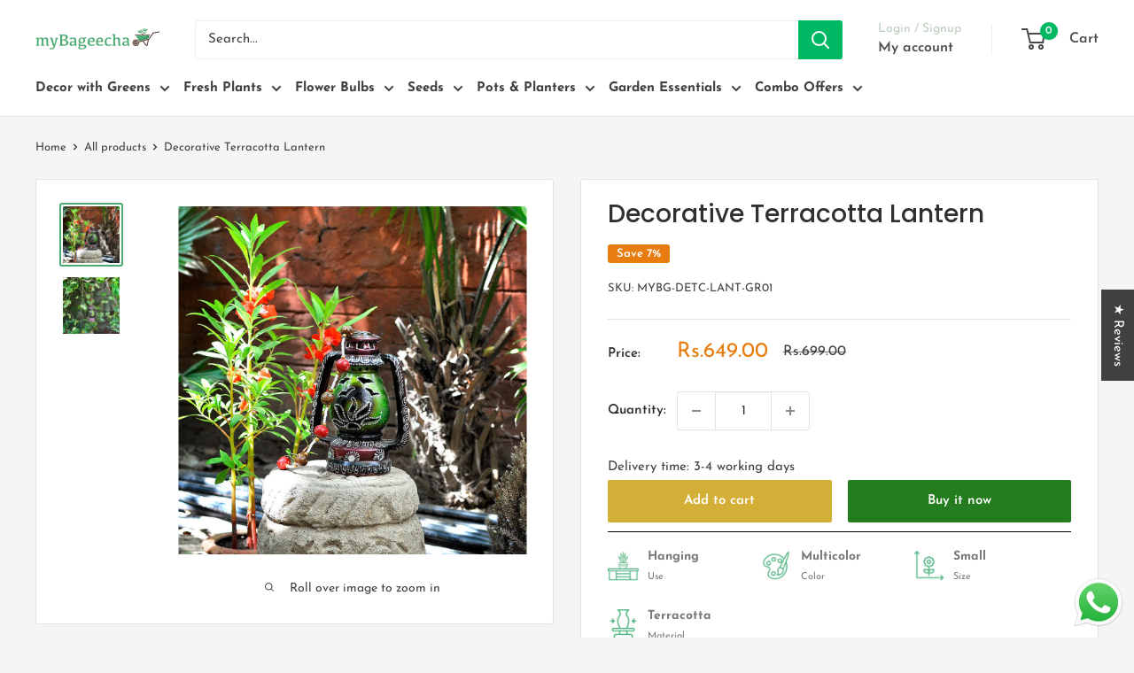

--- FILE ---
content_type: text/html; charset=utf-8
request_url: https://mybageecha.com/products/decorative-terracotta-lantern-1
body_size: 52054
content:
<!doctype html>
<html class="no-js" lang="en">
  <head>
    <meta charset="utf-8">
    <meta
      name="viewport"
      content="width=device-width, initial-scale=1.0, height=device-height, minimum-scale=1.0, maximum-scale=1.0"
    >
    <meta name="theme-color" content="#4bab72">

    <title>
      
        Decorative Terracotta Lantern
        
      
    </title>

    
      <meta name="description" content="Decorative Terracotta Lantern  Description :  This hand-painted terracotta lantern is made by rural artisans! Add a dash of colour to your home decor with this absolutely gorgeous decorative piece. Specifications : Size : 7&quot; Medium : Terracotta Clay Please Note : The colour may vary a little due to it being hand painte">
    

    

    
    <link rel="canonical" href="https://mybageecha.com/products/decorative-terracotta-lantern-1">

    
      <link
        rel="shortcut icon"
        href="//mybageecha.com/cdn/shop/files/cartlogo_96x96_1622da28-7722-402f-afec-2cbe05104d58_96x96.png?v=1706078417"
        type="image/png"
      >
    

    
    <link rel="preload" as="style" href="//mybageecha.com/cdn/shop/t/123/assets/theme.css?v=184081897057838595651734083734">
    <link rel="preload" as="script" href="//mybageecha.com/cdn/shop/t/123/assets/theme.js?v=14818325599639940821734083734">
    <link rel="preconnect" href="https://cdn.shopify.com">
    <link rel="preconnect" href="https://fonts.shopifycdn.com">
    <link rel="dns-prefetch" href="https://productreviews.shopifycdn.com">
    <link rel="dns-prefetch" href="https://ajax.googleapis.com">
    <link rel="dns-prefetch" href="https://maps.googleapis.com">
    <link rel="dns-prefetch" href="https://maps.gstatic.com">

    <meta property="og:type" content="product">
  <meta property="og:title" content="Decorative Terracotta Lantern"><meta property="og:image" content="http://mybageecha.com/cdn/shop/products/lantern_green.jpg?v=1591538158">
    <meta property="og:image:secure_url" content="https://mybageecha.com/cdn/shop/products/lantern_green.jpg?v=1591538158">
    <meta property="og:image:width" content="1024">
    <meta property="og:image:height" content="1024"><meta property="product:price:amount" content="649.00">
  <meta property="product:price:currency" content="INR"><meta property="og:description" content="Decorative Terracotta Lantern  Description :  This hand-painted terracotta lantern is made by rural artisans! Add a dash of colour to your home decor with this absolutely gorgeous decorative piece. Specifications : Size : 7&quot; Medium : Terracotta Clay Please Note : The colour may vary a little due to it being hand painte"><meta property="og:url" content="https://mybageecha.com/products/decorative-terracotta-lantern-1">
<meta property="og:site_name" content="myBageecha"><meta name="twitter:card" content="summary"><meta name="twitter:title" content="Decorative Terracotta Lantern">
  <meta name="twitter:description" content="Decorative Terracotta Lantern




 Description : 

This hand-painted terracotta lantern is made by rural artisans! Add a dash of colour to your home decor with this absolutely gorgeous decorative piece.

Specifications :
Size : 7&quot;
Medium : Terracotta Clay

Please Note : The colour may vary a little due to it being hand painted.


">
  <meta name="twitter:image" content="https://mybageecha.com/cdn/shop/products/lantern_green_600x600_crop_center.jpg?v=1591538158">
    <link rel="preload" href="//mybageecha.com/cdn/fonts/poppins/poppins_n5.ad5b4b72b59a00358afc706450c864c3c8323842.woff2" as="font" type="font/woff2" crossorigin><link rel="preload" href="//mybageecha.com/cdn/fonts/josefin_sans/josefinsans_n4.70f7efd699799949e6d9f99bc20843a2c86a2e0f.woff2" as="font" type="font/woff2" crossorigin><style>
  @font-face {
  font-family: Poppins;
  font-weight: 500;
  font-style: normal;
  font-display: swap;
  src: url("//mybageecha.com/cdn/fonts/poppins/poppins_n5.ad5b4b72b59a00358afc706450c864c3c8323842.woff2") format("woff2"),
       url("//mybageecha.com/cdn/fonts/poppins/poppins_n5.33757fdf985af2d24b32fcd84c9a09224d4b2c39.woff") format("woff");
}

  @font-face {
  font-family: "Josefin Sans";
  font-weight: 400;
  font-style: normal;
  font-display: swap;
  src: url("//mybageecha.com/cdn/fonts/josefin_sans/josefinsans_n4.70f7efd699799949e6d9f99bc20843a2c86a2e0f.woff2") format("woff2"),
       url("//mybageecha.com/cdn/fonts/josefin_sans/josefinsans_n4.35d308a1bdf56e5556bc2ac79702c721e4e2e983.woff") format("woff");
}

@font-face {
  font-family: "Josefin Sans";
  font-weight: 600;
  font-style: normal;
  font-display: swap;
  src: url("//mybageecha.com/cdn/fonts/josefin_sans/josefinsans_n6.afe095792949c54ae236c64ec95a9caea4be35d6.woff2") format("woff2"),
       url("//mybageecha.com/cdn/fonts/josefin_sans/josefinsans_n6.0ea222c12f299e43fa61b9245ec23b623ebeb1e9.woff") format("woff");
}

@font-face {
  font-family: Poppins;
  font-weight: 500;
  font-style: italic;
  font-display: swap;
  src: url("//mybageecha.com/cdn/fonts/poppins/poppins_i5.6acfce842c096080e34792078ef3cb7c3aad24d4.woff2") format("woff2"),
       url("//mybageecha.com/cdn/fonts/poppins/poppins_i5.a49113e4fe0ad7fd7716bd237f1602cbec299b3c.woff") format("woff");
}


  @font-face {
  font-family: "Josefin Sans";
  font-weight: 700;
  font-style: normal;
  font-display: swap;
  src: url("//mybageecha.com/cdn/fonts/josefin_sans/josefinsans_n7.4edc746dce14b53e39df223fba72d5f37c3d525d.woff2") format("woff2"),
       url("//mybageecha.com/cdn/fonts/josefin_sans/josefinsans_n7.051568b12ab464ee8f0241094cdd7a1c80fbd08d.woff") format("woff");
}

  @font-face {
  font-family: "Josefin Sans";
  font-weight: 400;
  font-style: italic;
  font-display: swap;
  src: url("//mybageecha.com/cdn/fonts/josefin_sans/josefinsans_i4.a2ba85bff59cf18a6ad90c24fe1808ddb8ce1343.woff2") format("woff2"),
       url("//mybageecha.com/cdn/fonts/josefin_sans/josefinsans_i4.2dba61e1d135ab449e8e134ba633cf0d31863cc4.woff") format("woff");
}

  @font-face {
  font-family: "Josefin Sans";
  font-weight: 700;
  font-style: italic;
  font-display: swap;
  src: url("//mybageecha.com/cdn/fonts/josefin_sans/josefinsans_i7.733dd5c50cdd7b706d9ec731b4016d1edd55db5e.woff2") format("woff2"),
       url("//mybageecha.com/cdn/fonts/josefin_sans/josefinsans_i7.094ef86ca8f6eafea52b87b4f09feefb278e539d.woff") format("woff");
}


  :root {
    --default-text-font-size : 15px;
    --base-text-font-size    : 15px;
    --heading-font-family    : Poppins, sans-serif;
    --heading-font-weight    : 500;
    --heading-font-style     : normal;
    --text-font-family       : "Josefin Sans", sans-serif;
    --text-font-weight       : 400;
    --text-font-style        : normal;
    --text-font-bolder-weight: 600;
    --text-link-decoration   : underline;

    --text-color               : #404040;
    --text-color-rgb           : 64, 64, 64;
    --heading-color            : #303030;
    --border-color             : #e1e3e4;
    --border-color-rgb         : 225, 227, 228;
    --form-border-color        : #d4d6d8;
    --accent-color             : #4bab72;
    --accent-color-rgb         : 75, 171, 114;
    --link-color               : #4bab72;
    --link-color-hover         : #34764f;
    --background               : #f3f5f6;
    --secondary-background     : #ffffff;
    --secondary-background-rgb : 255, 255, 255;
    --accent-background        : rgba(75, 171, 114, 0.08);

    --input-background: #ffffff;

    --error-color       : #ff0000;
    --error-background  : rgba(255, 0, 0, 0.07);
    --success-color     : #00aa00;
    --success-background: rgba(0, 170, 0, 0.11);

    --primary-button-background      : #d4af37;
    --primary-button-background-rgb  : 212, 175, 55;
    --primary-button-text-color      : #ffffff;
    --secondary-button-background    : #237d1e;
    --secondary-button-background-rgb: 35, 125, 30;
    --secondary-button-text-color    : #ffffff;

    --header-background      : #ffffff;
    --header-text-color      : #4c4b4b;
    --header-light-text-color: #bacdbc;
    --header-border-color    : rgba(186, 205, 188, 0.3);
    --header-accent-color    : #00b863;

    --footer-background-color:    #f3f5f6;
    --footer-heading-text-color:  #303030;
    --footer-body-text-color:     #404040;
    --footer-body-text-color-rgb: 64, 64, 64;
    --footer-accent-color:        #4bab72;
    --footer-accent-color-rgb:    75, 171, 114;
    --footer-border:              1px solid var(--border-color);
    
    --flickity-arrow-color: #abb1b4;--product-on-sale-accent           : #e77c10;
    --product-on-sale-accent-rgb       : 231, 124, 16;
    --product-on-sale-color            : #ffffff;
    --product-in-stock-color           : #008a00;
    --product-low-stock-color          : #ee0000;
    --product-sold-out-color           : #8a9297;
    --product-custom-label-1-background: #008a00;
    --product-custom-label-1-color     : #ffffff;
    --product-custom-label-2-background: #00a500;
    --product-custom-label-2-color     : #ffffff;
    --product-review-star-color        : #ffbd00;

    --mobile-container-gutter : 20px;
    --desktop-container-gutter: 40px;

    /* Shopify related variables */
    --payment-terms-background-color: #f3f5f6;
  }
</style>

<script>
  // IE11 does not have support for CSS variables, so we have to polyfill them
  if (!(((window || {}).CSS || {}).supports && window.CSS.supports('(--a: 0)'))) {
    const script = document.createElement('script');
    script.type = 'text/javascript';
    script.src = 'https://cdn.jsdelivr.net/npm/css-vars-ponyfill@2';
    script.onload = function() {
      cssVars({});
    };

    document.getElementsByTagName('head')[0].appendChild(script);
  }
</script>


    <script>window.performance && window.performance.mark && window.performance.mark('shopify.content_for_header.start');</script><meta id="shopify-digital-wallet" name="shopify-digital-wallet" content="/2842450/digital_wallets/dialog">
<link rel="alternate" type="application/json+oembed" href="https://mybageecha.com/products/decorative-terracotta-lantern-1.oembed">
<script async="async" src="/checkouts/internal/preloads.js?locale=en-IN"></script>
<script id="shopify-features" type="application/json">{"accessToken":"223eb745e961467cd5e9e75924d0fd8d","betas":["rich-media-storefront-analytics"],"domain":"mybageecha.com","predictiveSearch":true,"shopId":2842450,"locale":"en"}</script>
<script>var Shopify = Shopify || {};
Shopify.shop = "mybagicha.myshopify.com";
Shopify.locale = "en";
Shopify.currency = {"active":"INR","rate":"1.0"};
Shopify.country = "IN";
Shopify.theme = {"name":"Copy of Copy of Warehouse New 4.4[New Layout]","id":140230230207,"schema_name":"Warehouse","schema_version":"4.5.0","theme_store_id":871,"role":"main"};
Shopify.theme.handle = "null";
Shopify.theme.style = {"id":null,"handle":null};
Shopify.cdnHost = "mybageecha.com/cdn";
Shopify.routes = Shopify.routes || {};
Shopify.routes.root = "/";</script>
<script type="module">!function(o){(o.Shopify=o.Shopify||{}).modules=!0}(window);</script>
<script>!function(o){function n(){var o=[];function n(){o.push(Array.prototype.slice.apply(arguments))}return n.q=o,n}var t=o.Shopify=o.Shopify||{};t.loadFeatures=n(),t.autoloadFeatures=n()}(window);</script>
<script id="shop-js-analytics" type="application/json">{"pageType":"product"}</script>
<script defer="defer" async type="module" src="//mybageecha.com/cdn/shopifycloud/shop-js/modules/v2/client.init-shop-cart-sync_BN7fPSNr.en.esm.js"></script>
<script defer="defer" async type="module" src="//mybageecha.com/cdn/shopifycloud/shop-js/modules/v2/chunk.common_Cbph3Kss.esm.js"></script>
<script defer="defer" async type="module" src="//mybageecha.com/cdn/shopifycloud/shop-js/modules/v2/chunk.modal_DKumMAJ1.esm.js"></script>
<script type="module">
  await import("//mybageecha.com/cdn/shopifycloud/shop-js/modules/v2/client.init-shop-cart-sync_BN7fPSNr.en.esm.js");
await import("//mybageecha.com/cdn/shopifycloud/shop-js/modules/v2/chunk.common_Cbph3Kss.esm.js");
await import("//mybageecha.com/cdn/shopifycloud/shop-js/modules/v2/chunk.modal_DKumMAJ1.esm.js");

  window.Shopify.SignInWithShop?.initShopCartSync?.({"fedCMEnabled":true,"windoidEnabled":true});

</script>
<script>(function() {
  var isLoaded = false;
  function asyncLoad() {
    if (isLoaded) return;
    isLoaded = true;
    var urls = ["https:\/\/whatsapp-widget.s3.ap-south-1.amazonaws.com\/mybageecha.js?shop=mybagicha.myshopify.com","https:\/\/script.pop-convert.com\/new-micro\/production.pc.min.js?unique_id=mybagicha.myshopify.com\u0026shop=mybagicha.myshopify.com","https:\/\/cdn.s3.pop-convert.com\/pcjs.production.min.js?unique_id=mybagicha.myshopify.com\u0026shop=mybagicha.myshopify.com","https:\/\/sr-cdn.shiprocket.in\/sr-promise\/static\/uc.js?channel_id=4\u0026sr_company_id=40352\u0026shop=mybagicha.myshopify.com","https:\/\/launchers.bonb.io\/support.js?id=nZmJGM7UCH\u0026shop=mybagicha.myshopify.com","https:\/\/storage.googleapis.com\/shipturtleshopifyscripts\/st_main_vanilla-min.js?shop=mybagicha.myshopify.com"];
    for (var i = 0; i < urls.length; i++) {
      var s = document.createElement('script');
      s.type = 'text/javascript';
      s.async = true;
      s.src = urls[i];
      var x = document.getElementsByTagName('script')[0];
      x.parentNode.insertBefore(s, x);
    }
  };
  if(window.attachEvent) {
    window.attachEvent('onload', asyncLoad);
  } else {
    window.addEventListener('load', asyncLoad, false);
  }
})();</script>
<script id="__st">var __st={"a":2842450,"offset":19800,"reqid":"3a21ba88-a8a1-4a12-827c-f535530213c7-1769772527","pageurl":"mybageecha.com\/products\/decorative-terracotta-lantern-1","u":"e845b5553fa5","p":"product","rtyp":"product","rid":8375131651};</script>
<script>window.ShopifyPaypalV4VisibilityTracking = true;</script>
<script id="captcha-bootstrap">!function(){'use strict';const t='contact',e='account',n='new_comment',o=[[t,t],['blogs',n],['comments',n],[t,'customer']],c=[[e,'customer_login'],[e,'guest_login'],[e,'recover_customer_password'],[e,'create_customer']],r=t=>t.map((([t,e])=>`form[action*='/${t}']:not([data-nocaptcha='true']) input[name='form_type'][value='${e}']`)).join(','),a=t=>()=>t?[...document.querySelectorAll(t)].map((t=>t.form)):[];function s(){const t=[...o],e=r(t);return a(e)}const i='password',u='form_key',d=['recaptcha-v3-token','g-recaptcha-response','h-captcha-response',i],f=()=>{try{return window.sessionStorage}catch{return}},m='__shopify_v',_=t=>t.elements[u];function p(t,e,n=!1){try{const o=window.sessionStorage,c=JSON.parse(o.getItem(e)),{data:r}=function(t){const{data:e,action:n}=t;return t[m]||n?{data:e,action:n}:{data:t,action:n}}(c);for(const[e,n]of Object.entries(r))t.elements[e]&&(t.elements[e].value=n);n&&o.removeItem(e)}catch(o){console.error('form repopulation failed',{error:o})}}const l='form_type',E='cptcha';function T(t){t.dataset[E]=!0}const w=window,h=w.document,L='Shopify',v='ce_forms',y='captcha';let A=!1;((t,e)=>{const n=(g='f06e6c50-85a8-45c8-87d0-21a2b65856fe',I='https://cdn.shopify.com/shopifycloud/storefront-forms-hcaptcha/ce_storefront_forms_captcha_hcaptcha.v1.5.2.iife.js',D={infoText:'Protected by hCaptcha',privacyText:'Privacy',termsText:'Terms'},(t,e,n)=>{const o=w[L][v],c=o.bindForm;if(c)return c(t,g,e,D).then(n);var r;o.q.push([[t,g,e,D],n]),r=I,A||(h.body.append(Object.assign(h.createElement('script'),{id:'captcha-provider',async:!0,src:r})),A=!0)});var g,I,D;w[L]=w[L]||{},w[L][v]=w[L][v]||{},w[L][v].q=[],w[L][y]=w[L][y]||{},w[L][y].protect=function(t,e){n(t,void 0,e),T(t)},Object.freeze(w[L][y]),function(t,e,n,w,h,L){const[v,y,A,g]=function(t,e,n){const i=e?o:[],u=t?c:[],d=[...i,...u],f=r(d),m=r(i),_=r(d.filter((([t,e])=>n.includes(e))));return[a(f),a(m),a(_),s()]}(w,h,L),I=t=>{const e=t.target;return e instanceof HTMLFormElement?e:e&&e.form},D=t=>v().includes(t);t.addEventListener('submit',(t=>{const e=I(t);if(!e)return;const n=D(e)&&!e.dataset.hcaptchaBound&&!e.dataset.recaptchaBound,o=_(e),c=g().includes(e)&&(!o||!o.value);(n||c)&&t.preventDefault(),c&&!n&&(function(t){try{if(!f())return;!function(t){const e=f();if(!e)return;const n=_(t);if(!n)return;const o=n.value;o&&e.removeItem(o)}(t);const e=Array.from(Array(32),(()=>Math.random().toString(36)[2])).join('');!function(t,e){_(t)||t.append(Object.assign(document.createElement('input'),{type:'hidden',name:u})),t.elements[u].value=e}(t,e),function(t,e){const n=f();if(!n)return;const o=[...t.querySelectorAll(`input[type='${i}']`)].map((({name:t})=>t)),c=[...d,...o],r={};for(const[a,s]of new FormData(t).entries())c.includes(a)||(r[a]=s);n.setItem(e,JSON.stringify({[m]:1,action:t.action,data:r}))}(t,e)}catch(e){console.error('failed to persist form',e)}}(e),e.submit())}));const S=(t,e)=>{t&&!t.dataset[E]&&(n(t,e.some((e=>e===t))),T(t))};for(const o of['focusin','change'])t.addEventListener(o,(t=>{const e=I(t);D(e)&&S(e,y())}));const B=e.get('form_key'),M=e.get(l),P=B&&M;t.addEventListener('DOMContentLoaded',(()=>{const t=y();if(P)for(const e of t)e.elements[l].value===M&&p(e,B);[...new Set([...A(),...v().filter((t=>'true'===t.dataset.shopifyCaptcha))])].forEach((e=>S(e,t)))}))}(h,new URLSearchParams(w.location.search),n,t,e,['guest_login'])})(!0,!0)}();</script>
<script integrity="sha256-4kQ18oKyAcykRKYeNunJcIwy7WH5gtpwJnB7kiuLZ1E=" data-source-attribution="shopify.loadfeatures" defer="defer" src="//mybageecha.com/cdn/shopifycloud/storefront/assets/storefront/load_feature-a0a9edcb.js" crossorigin="anonymous"></script>
<script data-source-attribution="shopify.dynamic_checkout.dynamic.init">var Shopify=Shopify||{};Shopify.PaymentButton=Shopify.PaymentButton||{isStorefrontPortableWallets:!0,init:function(){window.Shopify.PaymentButton.init=function(){};var t=document.createElement("script");t.src="https://mybageecha.com/cdn/shopifycloud/portable-wallets/latest/portable-wallets.en.js",t.type="module",document.head.appendChild(t)}};
</script>
<script data-source-attribution="shopify.dynamic_checkout.buyer_consent">
  function portableWalletsHideBuyerConsent(e){var t=document.getElementById("shopify-buyer-consent"),n=document.getElementById("shopify-subscription-policy-button");t&&n&&(t.classList.add("hidden"),t.setAttribute("aria-hidden","true"),n.removeEventListener("click",e))}function portableWalletsShowBuyerConsent(e){var t=document.getElementById("shopify-buyer-consent"),n=document.getElementById("shopify-subscription-policy-button");t&&n&&(t.classList.remove("hidden"),t.removeAttribute("aria-hidden"),n.addEventListener("click",e))}window.Shopify?.PaymentButton&&(window.Shopify.PaymentButton.hideBuyerConsent=portableWalletsHideBuyerConsent,window.Shopify.PaymentButton.showBuyerConsent=portableWalletsShowBuyerConsent);
</script>
<script>
  function portableWalletsCleanup(e){e&&e.src&&console.error("Failed to load portable wallets script "+e.src);var t=document.querySelectorAll("shopify-accelerated-checkout .shopify-payment-button__skeleton, shopify-accelerated-checkout-cart .wallet-cart-button__skeleton"),e=document.getElementById("shopify-buyer-consent");for(let e=0;e<t.length;e++)t[e].remove();e&&e.remove()}function portableWalletsNotLoadedAsModule(e){e instanceof ErrorEvent&&"string"==typeof e.message&&e.message.includes("import.meta")&&"string"==typeof e.filename&&e.filename.includes("portable-wallets")&&(window.removeEventListener("error",portableWalletsNotLoadedAsModule),window.Shopify.PaymentButton.failedToLoad=e,"loading"===document.readyState?document.addEventListener("DOMContentLoaded",window.Shopify.PaymentButton.init):window.Shopify.PaymentButton.init())}window.addEventListener("error",portableWalletsNotLoadedAsModule);
</script>

<script type="module" src="https://mybageecha.com/cdn/shopifycloud/portable-wallets/latest/portable-wallets.en.js" onError="portableWalletsCleanup(this)" crossorigin="anonymous"></script>
<script nomodule>
  document.addEventListener("DOMContentLoaded", portableWalletsCleanup);
</script>

<link id="shopify-accelerated-checkout-styles" rel="stylesheet" media="screen" href="https://mybageecha.com/cdn/shopifycloud/portable-wallets/latest/accelerated-checkout-backwards-compat.css" crossorigin="anonymous">
<style id="shopify-accelerated-checkout-cart">
        #shopify-buyer-consent {
  margin-top: 1em;
  display: inline-block;
  width: 100%;
}

#shopify-buyer-consent.hidden {
  display: none;
}

#shopify-subscription-policy-button {
  background: none;
  border: none;
  padding: 0;
  text-decoration: underline;
  font-size: inherit;
  cursor: pointer;
}

#shopify-subscription-policy-button::before {
  box-shadow: none;
}

      </style>

<script>window.performance && window.performance.mark && window.performance.mark('shopify.content_for_header.end');</script>

    <link rel="stylesheet" href="//mybageecha.com/cdn/shop/t/123/assets/theme.css?v=184081897057838595651734083734">
    <link rel="stylesheet" href="//mybageecha.com/cdn/shop/t/123/assets/simply.scss?v=100442572626690946471734083734">

    
  <script type="application/ld+json">
  {
    "@context": "https://schema.org",
    "@type": "Product",
    "productID": 8375131651,
    "offers": [{
          "@type": "Offer",
          "name": "Default Title",
          "availability":"https://schema.org/InStock",
          "price": 649.0,
          "priceCurrency": "INR",
          "priceValidUntil": "2026-02-09","sku": "MYBG-DETC-LANT-GR01",
          "url": "/products/decorative-terracotta-lantern-1?variant=27759330883"
        }
],"brand": {
      "@type": "Brand",
      "name": "myBageecha"
    },
    "name": "Decorative Terracotta Lantern",
    "description": "Decorative Terracotta Lantern\n\n\n\n\n Description : \n\nThis hand-painted terracotta lantern is made by rural artisans! Add a dash of colour to your home decor with this absolutely gorgeous decorative piece.\n\nSpecifications :\nSize : 7\"\nMedium : Terracotta Clay\n\nPlease Note : The colour may vary a little due to it being hand painted.\n\n\n",
    "category": "Decor",
    "url": "/products/decorative-terracotta-lantern-1",
    "sku": "MYBG-DETC-LANT-GR01",
    "image": {
      "@type": "ImageObject",
      "url": "https://mybageecha.com/cdn/shop/products/lantern_green.jpg?v=1591538158&width=1024",
      "image": "https://mybageecha.com/cdn/shop/products/lantern_green.jpg?v=1591538158&width=1024",
      "name": "Decorative Terracotta Lantern Decor myBageecha - myBageecha",
      "width": "1024",
      "height": "1024"
    }
  }
  </script>



  <script type="application/ld+json">
  {
    "@context": "https://schema.org",
    "@type": "BreadcrumbList",
  "itemListElement": [{
      "@type": "ListItem",
      "position": 1,
      "name": "Home",
      "item": "https://mybageecha.com"
    },{
          "@type": "ListItem",
          "position": 2,
          "name": "Decorative Terracotta Lantern",
          "item": "https://mybageecha.com/products/decorative-terracotta-lantern-1"
        }]
  }
  </script>



    <script>
      window.theme = {
        pageType: "product",
        cartCount: 0,
        moneyFormat: "Rs.{{amount}}",
        moneyWithCurrencyFormat: "Rs.{{amount}}",
        currencyCodeEnabled: true,
        showDiscount: true,
        discountMode: "percentage",
        cartType: "page"
      };

      window.routes = {
        rootUrl: "\/",
        rootUrlWithoutSlash: '',
        cartUrl: "\/cart",
        cartAddUrl: "\/cart\/add",
        cartChangeUrl: "\/cart\/change",
        searchUrl: "\/search",
        productRecommendationsUrl: "\/recommendations\/products"
      };

      window.languages = {
        productRegularPrice: "Regular price",
        productSalePrice: "Sale price",
        collectionOnSaleLabel: "Save {{savings}}",
        productFormUnavailable: "Unavailable",
        productFormAddToCart: "Add to cart",
        productFormPreOrder: "Pre-order",
        productFormSoldOut: "Sold out",
        productAdded: "Product has been added to your cart",
        productAddedShort: "Added!",
        shippingEstimatorNoResults: "No shipping could be found for your address.",
        shippingEstimatorOneResult: "There is one shipping rate for your address:",
        shippingEstimatorMultipleResults: "There are {{count}} shipping rates for your address:",
        shippingEstimatorErrors: "There are some errors:"
      };

      document.documentElement.className =
        document.documentElement.className.replace('no-js', 'js');
    </script>

    

    <script src="//mybageecha.com/cdn/shop/t/123/assets/theme.js?v=14818325599639940821734083734" defer></script>
    <script src="//mybageecha.com/cdn/shop/t/123/assets/custom.js?v=102476495355921946141734083734" defer></script>

    
      <script>
        window.onpageshow = function () {
          document.documentElement.dispatchEvent(
            new CustomEvent('cart:refresh', {
              bubbles: true,
              detail: { scrollToTop: false }
            })
          );
        };
      </script>
    

    <meta name="google-site-verification" content="psWSY1iT8D33CCM5zXEiC8F3H3OKl_3yvOAjBqET7qs">
    <meta name="google-site-verification" content="FMJ0XOUbYG4RPG0corKu2WSimMA_zNXUgiU3k2LC98E">

    
    
  <!-- BEGIN app block: shopify://apps/judge-me-reviews/blocks/judgeme_core/61ccd3b1-a9f2-4160-9fe9-4fec8413e5d8 --><!-- Start of Judge.me Core -->






<link rel="dns-prefetch" href="https://cdnwidget.judge.me">
<link rel="dns-prefetch" href="https://cdn.judge.me">
<link rel="dns-prefetch" href="https://cdn1.judge.me">
<link rel="dns-prefetch" href="https://api.judge.me">

<script data-cfasync='false' class='jdgm-settings-script'>window.jdgmSettings={"pagination":5,"disable_web_reviews":false,"badge_no_review_text":"No reviews","badge_n_reviews_text":"{{ n }} review/reviews","badge_star_color":"#ECD400","hide_badge_preview_if_no_reviews":true,"badge_hide_text":false,"enforce_center_preview_badge":false,"widget_title":"Customer Reviews","widget_open_form_text":"Write a review","widget_close_form_text":"Cancel review","widget_refresh_page_text":"Refresh page","widget_summary_text":"Based on {{ number_of_reviews }} review/reviews","widget_no_review_text":"Be the first to write a review","widget_name_field_text":"Display name","widget_verified_name_field_text":"Verified Name (public)","widget_name_placeholder_text":"Display name","widget_required_field_error_text":"This field is required.","widget_email_field_text":"Email address","widget_verified_email_field_text":"Verified Email (private, can not be edited)","widget_email_placeholder_text":"Your email address","widget_email_field_error_text":"Please enter a valid email address.","widget_rating_field_text":"Rating","widget_review_title_field_text":"Review Title","widget_review_title_placeholder_text":"Give your review a title","widget_review_body_field_text":"Review content","widget_review_body_placeholder_text":"Start writing here...","widget_pictures_field_text":"Picture/Video (optional)","widget_submit_review_text":"Submit Review","widget_submit_verified_review_text":"Submit Verified Review","widget_submit_success_msg_with_auto_publish":"Thank you! Please refresh the page in a few moments to see your review. You can remove or edit your review by logging into \u003ca href='https://judge.me/login' target='_blank' rel='nofollow noopener'\u003eJudge.me\u003c/a\u003e","widget_submit_success_msg_no_auto_publish":"Thank you! Your review will be published as soon as it is approved by the shop admin. You can remove or edit your review by logging into \u003ca href='https://judge.me/login' target='_blank' rel='nofollow noopener'\u003eJudge.me\u003c/a\u003e","widget_show_default_reviews_out_of_total_text":"Showing {{ n_reviews_shown }} out of {{ n_reviews }} reviews.","widget_show_all_link_text":"Show all","widget_show_less_link_text":"Show less","widget_author_said_text":"{{ reviewer_name }} said:","widget_days_text":"{{ n }} days ago","widget_weeks_text":"{{ n }} week/weeks ago","widget_months_text":"{{ n }} month/months ago","widget_years_text":"{{ n }} year/years ago","widget_yesterday_text":"Yesterday","widget_today_text":"Today","widget_replied_text":"\u003e\u003e {{ shop_name }} replied:","widget_read_more_text":"Read more","widget_reviewer_name_as_initial":"","widget_rating_filter_color":"#fbcd0a","widget_rating_filter_see_all_text":"See all reviews","widget_sorting_most_recent_text":"Most Recent","widget_sorting_highest_rating_text":"Highest Rating","widget_sorting_lowest_rating_text":"Lowest Rating","widget_sorting_with_pictures_text":"Only Pictures","widget_sorting_most_helpful_text":"Most Helpful","widget_open_question_form_text":"Ask a question","widget_reviews_subtab_text":"Reviews","widget_questions_subtab_text":"Questions","widget_question_label_text":"Question","widget_answer_label_text":"Answer","widget_question_placeholder_text":"Write your question here","widget_submit_question_text":"Submit Question","widget_question_submit_success_text":"Thank you for your question! We will notify you once it gets answered.","widget_star_color":"#ECD400","verified_badge_text":"Verified","verified_badge_bg_color":"","verified_badge_text_color":"","verified_badge_placement":"left-of-reviewer-name","widget_review_max_height":"","widget_hide_border":false,"widget_social_share":false,"widget_thumb":false,"widget_review_location_show":false,"widget_location_format":"","all_reviews_include_out_of_store_products":true,"all_reviews_out_of_store_text":"(out of store)","all_reviews_pagination":100,"all_reviews_product_name_prefix_text":"about","enable_review_pictures":true,"enable_question_anwser":true,"widget_theme":"default","review_date_format":"mm/dd/yyyy","default_sort_method":"most-recent","widget_product_reviews_subtab_text":"Product Reviews","widget_shop_reviews_subtab_text":"Shop Reviews","widget_other_products_reviews_text":"Reviews for other products","widget_store_reviews_subtab_text":"Store reviews","widget_no_store_reviews_text":"This store hasn't received any reviews yet","widget_web_restriction_product_reviews_text":"This product hasn't received any reviews yet","widget_no_items_text":"No items found","widget_show_more_text":"Show more","widget_write_a_store_review_text":"Write a Store Review","widget_other_languages_heading":"Reviews in Other Languages","widget_translate_review_text":"Translate review to {{ language }}","widget_translating_review_text":"Translating...","widget_show_original_translation_text":"Show original ({{ language }})","widget_translate_review_failed_text":"Review couldn't be translated.","widget_translate_review_retry_text":"Retry","widget_translate_review_try_again_later_text":"Try again later","show_product_url_for_grouped_product":false,"widget_sorting_pictures_first_text":"Pictures First","show_pictures_on_all_rev_page_mobile":false,"show_pictures_on_all_rev_page_desktop":false,"floating_tab_hide_mobile_install_preference":false,"floating_tab_button_name":"★ Reviews","floating_tab_title":"Let customers speak for us","floating_tab_button_color":"","floating_tab_button_background_color":"","floating_tab_url":"","floating_tab_url_enabled":false,"floating_tab_tab_style":"text","all_reviews_text_badge_text":"Customers rate us {{ shop.metafields.judgeme.all_reviews_rating | round: 1 }}/5 based on {{ shop.metafields.judgeme.all_reviews_count }} reviews.","all_reviews_text_badge_text_branded_style":"{{ shop.metafields.judgeme.all_reviews_rating | round: 1 }} out of 5 stars based on {{ shop.metafields.judgeme.all_reviews_count }} reviews","is_all_reviews_text_badge_a_link":false,"show_stars_for_all_reviews_text_badge":false,"all_reviews_text_badge_url":"","all_reviews_text_style":"branded","all_reviews_text_color_style":"judgeme_brand_color","all_reviews_text_color":"#108474","all_reviews_text_show_jm_brand":true,"featured_carousel_show_header":true,"featured_carousel_title":"What customers felt about their purchase :","testimonials_carousel_title":"Customers are saying","videos_carousel_title":"Real customer stories","cards_carousel_title":"Customers are saying","featured_carousel_count_text":"from {{ n }} reviews","featured_carousel_add_link_to_all_reviews_page":false,"featured_carousel_url":"","featured_carousel_show_images":true,"featured_carousel_autoslide_interval":5,"featured_carousel_arrows_on_the_sides":true,"featured_carousel_height":250,"featured_carousel_width":80,"featured_carousel_image_size":0,"featured_carousel_image_height":250,"featured_carousel_arrow_color":"#eeeeee","verified_count_badge_style":"branded","verified_count_badge_orientation":"horizontal","verified_count_badge_color_style":"judgeme_brand_color","verified_count_badge_color":"#108474","is_verified_count_badge_a_link":false,"verified_count_badge_url":"","verified_count_badge_show_jm_brand":true,"widget_rating_preset_default":5,"widget_first_sub_tab":"product-reviews","widget_show_histogram":true,"widget_histogram_use_custom_color":false,"widget_pagination_use_custom_color":false,"widget_star_use_custom_color":false,"widget_verified_badge_use_custom_color":false,"widget_write_review_use_custom_color":false,"picture_reminder_submit_button":"Upload Pictures","enable_review_videos":true,"mute_video_by_default":true,"widget_sorting_videos_first_text":"Videos First","widget_review_pending_text":"Pending","featured_carousel_items_for_large_screen":3,"social_share_options_order":"Facebook,Twitter","remove_microdata_snippet":true,"disable_json_ld":false,"enable_json_ld_products":false,"preview_badge_show_question_text":false,"preview_badge_no_question_text":"No questions","preview_badge_n_question_text":"{{ number_of_questions }} question/questions","qa_badge_show_icon":false,"qa_badge_position":"same-row","remove_judgeme_branding":false,"widget_add_search_bar":false,"widget_search_bar_placeholder":"Search","widget_sorting_verified_only_text":"Verified only","featured_carousel_theme":"aligned","featured_carousel_show_rating":true,"featured_carousel_show_title":true,"featured_carousel_show_body":true,"featured_carousel_show_date":false,"featured_carousel_show_reviewer":true,"featured_carousel_show_product":true,"featured_carousel_header_background_color":"#108474","featured_carousel_header_text_color":"#ffffff","featured_carousel_name_product_separator":"reviewed","featured_carousel_full_star_background":"#108474","featured_carousel_empty_star_background":"#dadada","featured_carousel_vertical_theme_background":"#f9fafb","featured_carousel_verified_badge_enable":true,"featured_carousel_verified_badge_color":"#108474","featured_carousel_border_style":"round","featured_carousel_review_line_length_limit":3,"featured_carousel_more_reviews_button_text":"Read more reviews","featured_carousel_view_product_button_text":"View product","all_reviews_page_load_reviews_on":"scroll","all_reviews_page_load_more_text":"Load More Reviews","disable_fb_tab_reviews":false,"enable_ajax_cdn_cache":false,"widget_advanced_speed_features":5,"widget_public_name_text":"displayed publicly like","default_reviewer_name":"John Smith","default_reviewer_name_has_non_latin":true,"widget_reviewer_anonymous":"Anonymous","medals_widget_title":"Judge.me Review Medals","medals_widget_background_color":"#f9fafb","medals_widget_position":"footer_all_pages","medals_widget_border_color":"#f9fafb","medals_widget_verified_text_position":"left","medals_widget_use_monochromatic_version":false,"medals_widget_elements_color":"#108474","show_reviewer_avatar":true,"widget_invalid_yt_video_url_error_text":"Not a YouTube video URL","widget_max_length_field_error_text":"Please enter no more than {0} characters.","widget_show_country_flag":false,"widget_show_collected_via_shop_app":true,"widget_verified_by_shop_badge_style":"light","widget_verified_by_shop_text":"Verified by Shop","widget_show_photo_gallery":true,"widget_load_with_code_splitting":true,"widget_ugc_install_preference":false,"widget_ugc_title":"Made by us, Shared by you","widget_ugc_subtitle":"Tag us to see your picture featured in our page","widget_ugc_arrows_color":"#ffffff","widget_ugc_primary_button_text":"Buy Now","widget_ugc_primary_button_background_color":"#108474","widget_ugc_primary_button_text_color":"#ffffff","widget_ugc_primary_button_border_width":"0","widget_ugc_primary_button_border_style":"none","widget_ugc_primary_button_border_color":"#108474","widget_ugc_primary_button_border_radius":"25","widget_ugc_secondary_button_text":"Load More","widget_ugc_secondary_button_background_color":"#ffffff","widget_ugc_secondary_button_text_color":"#108474","widget_ugc_secondary_button_border_width":"2","widget_ugc_secondary_button_border_style":"solid","widget_ugc_secondary_button_border_color":"#108474","widget_ugc_secondary_button_border_radius":"25","widget_ugc_reviews_button_text":"View Reviews","widget_ugc_reviews_button_background_color":"#ffffff","widget_ugc_reviews_button_text_color":"#108474","widget_ugc_reviews_button_border_width":"2","widget_ugc_reviews_button_border_style":"solid","widget_ugc_reviews_button_border_color":"#108474","widget_ugc_reviews_button_border_radius":"25","widget_ugc_reviews_button_link_to":"judgeme-reviews-page","widget_ugc_show_post_date":true,"widget_ugc_max_width":"800","widget_rating_metafield_value_type":true,"widget_primary_color":"#1F9C17","widget_enable_secondary_color":false,"widget_secondary_color":"#edf5f5","widget_summary_average_rating_text":"{{ average_rating }} out of 5","widget_media_grid_title":"Customer photos \u0026 videos","widget_media_grid_see_more_text":"See more","widget_round_style":false,"widget_show_product_medals":true,"widget_verified_by_judgeme_text":"Verified by Judge.me","widget_show_store_medals":true,"widget_verified_by_judgeme_text_in_store_medals":"Verified by Judge.me","widget_media_field_exceed_quantity_message":"Sorry, we can only accept {{ max_media }} for one review.","widget_media_field_exceed_limit_message":"{{ file_name }} is too large, please select a {{ media_type }} less than {{ size_limit }}MB.","widget_review_submitted_text":"Review Submitted!","widget_question_submitted_text":"Question Submitted!","widget_close_form_text_question":"Cancel","widget_write_your_answer_here_text":"Write your answer here","widget_enabled_branded_link":true,"widget_show_collected_by_judgeme":true,"widget_reviewer_name_color":"","widget_write_review_text_color":"","widget_write_review_bg_color":"","widget_collected_by_judgeme_text":"collected by Judge.me","widget_pagination_type":"standard","widget_load_more_text":"Load More","widget_load_more_color":"#108474","widget_full_review_text":"Full Review","widget_read_more_reviews_text":"Read More Reviews","widget_read_questions_text":"Read Questions","widget_questions_and_answers_text":"Questions \u0026 Answers","widget_verified_by_text":"Verified by","widget_verified_text":"Verified","widget_number_of_reviews_text":"{{ number_of_reviews }} reviews","widget_back_button_text":"Back","widget_next_button_text":"Next","widget_custom_forms_filter_button":"Filters","custom_forms_style":"horizontal","widget_show_review_information":false,"how_reviews_are_collected":"How reviews are collected?","widget_show_review_keywords":false,"widget_gdpr_statement":"How we use your data: We'll only contact you about the review you left, and only if necessary. By submitting your review, you agree to Judge.me's \u003ca href='https://judge.me/terms' target='_blank' rel='nofollow noopener'\u003eterms\u003c/a\u003e, \u003ca href='https://judge.me/privacy' target='_blank' rel='nofollow noopener'\u003eprivacy\u003c/a\u003e and \u003ca href='https://judge.me/content-policy' target='_blank' rel='nofollow noopener'\u003econtent\u003c/a\u003e policies.","widget_multilingual_sorting_enabled":false,"widget_translate_review_content_enabled":false,"widget_translate_review_content_method":"manual","popup_widget_review_selection":"automatically_with_pictures","popup_widget_round_border_style":true,"popup_widget_show_title":true,"popup_widget_show_body":true,"popup_widget_show_reviewer":true,"popup_widget_show_product":true,"popup_widget_show_pictures":true,"popup_widget_use_review_picture":true,"popup_widget_show_on_home_page":true,"popup_widget_show_on_product_page":true,"popup_widget_show_on_collection_page":true,"popup_widget_show_on_cart_page":true,"popup_widget_position":"bottom_left","popup_widget_first_review_delay":5,"popup_widget_duration":5,"popup_widget_interval":5,"popup_widget_review_count":5,"popup_widget_hide_on_mobile":true,"review_snippet_widget_round_border_style":true,"review_snippet_widget_card_color":"#FFFFFF","review_snippet_widget_slider_arrows_background_color":"#FFFFFF","review_snippet_widget_slider_arrows_color":"#000000","review_snippet_widget_star_color":"#E9DC00","show_product_variant":false,"all_reviews_product_variant_label_text":"Variant: ","widget_show_verified_branding":true,"widget_ai_summary_title":"Customers say","widget_ai_summary_disclaimer":"AI-powered review summary based on recent customer reviews","widget_show_ai_summary":false,"widget_show_ai_summary_bg":false,"widget_show_review_title_input":true,"redirect_reviewers_invited_via_email":"external_form","request_store_review_after_product_review":false,"request_review_other_products_in_order":true,"review_form_color_scheme":"default","review_form_corner_style":"square","review_form_star_color":{},"review_form_text_color":"#333333","review_form_background_color":"#ffffff","review_form_field_background_color":"#fafafa","review_form_button_color":{},"review_form_button_text_color":"#ffffff","review_form_modal_overlay_color":"#000000","review_content_screen_title_text":"How would you rate this product?","review_content_introduction_text":"We would love it if you would share a bit about your experience.","store_review_form_title_text":"How would you rate this store?","store_review_form_introduction_text":"We would love it if you would share a bit about your experience.","show_review_guidance_text":true,"one_star_review_guidance_text":"Poor","five_star_review_guidance_text":"Great","customer_information_screen_title_text":"About you","customer_information_introduction_text":"Please tell us more about you.","custom_questions_screen_title_text":"Your experience in more detail","custom_questions_introduction_text":"Here are a few questions to help us understand more about your experience.","review_submitted_screen_title_text":"Thanks for your review!","review_submitted_screen_thank_you_text":"We are processing it and it will appear on the store soon.","review_submitted_screen_email_verification_text":"Please confirm your email by clicking the link we just sent you. This helps us keep reviews authentic.","review_submitted_request_store_review_text":"Would you like to share your experience of shopping with us?","review_submitted_review_other_products_text":"Would you like to review these products?","store_review_screen_title_text":"Would you like to share your experience of shopping with us?","store_review_introduction_text":"We value your feedback and use it to improve. Please share any thoughts or suggestions you have.","reviewer_media_screen_title_picture_text":"Share a picture","reviewer_media_introduction_picture_text":"Upload a photo to support your review.","reviewer_media_screen_title_video_text":"Share a video","reviewer_media_introduction_video_text":"Upload a video to support your review.","reviewer_media_screen_title_picture_or_video_text":"Share a picture or video","reviewer_media_introduction_picture_or_video_text":"Upload a photo or video to support your review.","reviewer_media_youtube_url_text":"Paste your Youtube URL here","advanced_settings_next_step_button_text":"Next","advanced_settings_close_review_button_text":"Close","modal_write_review_flow":false,"write_review_flow_required_text":"Required","write_review_flow_privacy_message_text":"We respect your privacy.","write_review_flow_anonymous_text":"Post review as anonymous","write_review_flow_visibility_text":"This won't be visible to other customers.","write_review_flow_multiple_selection_help_text":"Select as many as you like","write_review_flow_single_selection_help_text":"Select one option","write_review_flow_required_field_error_text":"This field is required","write_review_flow_invalid_email_error_text":"Please enter a valid email address","write_review_flow_max_length_error_text":"Max. {{ max_length }} characters.","write_review_flow_media_upload_text":"\u003cb\u003eClick to upload\u003c/b\u003e or drag and drop","write_review_flow_gdpr_statement":"We'll only contact you about your review if necessary. By submitting your review, you agree to our \u003ca href='https://judge.me/terms' target='_blank' rel='nofollow noopener'\u003eterms and conditions\u003c/a\u003e and \u003ca href='https://judge.me/privacy' target='_blank' rel='nofollow noopener'\u003eprivacy policy\u003c/a\u003e.","rating_only_reviews_enabled":false,"show_negative_reviews_help_screen":false,"new_review_flow_help_screen_rating_threshold":3,"negative_review_resolution_screen_title_text":"Tell us more","negative_review_resolution_text":"Your experience matters to us. If there were issues with your purchase, we're here to help. Feel free to reach out to us, we'd love the opportunity to make things right.","negative_review_resolution_button_text":"Contact us","negative_review_resolution_proceed_with_review_text":"Leave a review","negative_review_resolution_subject":"Issue with purchase from {{ shop_name }}.{{ order_name }}","preview_badge_collection_page_install_status":false,"widget_review_custom_css":"","preview_badge_custom_css":"","preview_badge_stars_count":"5-stars","featured_carousel_custom_css":"","floating_tab_custom_css":"","all_reviews_widget_custom_css":"","medals_widget_custom_css":"","verified_badge_custom_css":"","all_reviews_text_custom_css":"","transparency_badges_collected_via_store_invite":false,"transparency_badges_from_another_provider":false,"transparency_badges_collected_from_store_visitor":false,"transparency_badges_collected_by_verified_review_provider":false,"transparency_badges_earned_reward":false,"transparency_badges_collected_via_store_invite_text":"Review collected via store invitation","transparency_badges_from_another_provider_text":"Review collected from another provider","transparency_badges_collected_from_store_visitor_text":"Review collected from a store visitor","transparency_badges_written_in_google_text":"Review written in Google","transparency_badges_written_in_etsy_text":"Review written in Etsy","transparency_badges_written_in_shop_app_text":"Review written in Shop App","transparency_badges_earned_reward_text":"Review earned a reward for future purchase","product_review_widget_per_page":10,"widget_store_review_label_text":"Review about the store","checkout_comment_extension_title_on_product_page":"Customer Comments","checkout_comment_extension_num_latest_comment_show":5,"checkout_comment_extension_format":"name_and_timestamp","checkout_comment_customer_name":"last_initial","checkout_comment_comment_notification":true,"preview_badge_collection_page_install_preference":false,"preview_badge_home_page_install_preference":false,"preview_badge_product_page_install_preference":false,"review_widget_install_preference":"","review_carousel_install_preference":false,"floating_reviews_tab_install_preference":"none","verified_reviews_count_badge_install_preference":false,"all_reviews_text_install_preference":false,"review_widget_best_location":false,"judgeme_medals_install_preference":false,"review_widget_revamp_enabled":false,"review_widget_qna_enabled":false,"review_widget_header_theme":"minimal","review_widget_widget_title_enabled":true,"review_widget_header_text_size":"medium","review_widget_header_text_weight":"regular","review_widget_average_rating_style":"compact","review_widget_bar_chart_enabled":true,"review_widget_bar_chart_type":"numbers","review_widget_bar_chart_style":"standard","review_widget_expanded_media_gallery_enabled":false,"review_widget_reviews_section_theme":"standard","review_widget_image_style":"thumbnails","review_widget_review_image_ratio":"square","review_widget_stars_size":"medium","review_widget_verified_badge":"standard_text","review_widget_review_title_text_size":"medium","review_widget_review_text_size":"medium","review_widget_review_text_length":"medium","review_widget_number_of_columns_desktop":3,"review_widget_carousel_transition_speed":5,"review_widget_custom_questions_answers_display":"always","review_widget_button_text_color":"#FFFFFF","review_widget_text_color":"#000000","review_widget_lighter_text_color":"#7B7B7B","review_widget_corner_styling":"soft","review_widget_review_word_singular":"review","review_widget_review_word_plural":"reviews","review_widget_voting_label":"Helpful?","review_widget_shop_reply_label":"Reply from {{ shop_name }}:","review_widget_filters_title":"Filters","qna_widget_question_word_singular":"Question","qna_widget_question_word_plural":"Questions","qna_widget_answer_reply_label":"Answer from {{ answerer_name }}:","qna_content_screen_title_text":"Ask a question about this product","qna_widget_question_required_field_error_text":"Please enter your question.","qna_widget_flow_gdpr_statement":"We'll only contact you about your question if necessary. By submitting your question, you agree to our \u003ca href='https://judge.me/terms' target='_blank' rel='nofollow noopener'\u003eterms and conditions\u003c/a\u003e and \u003ca href='https://judge.me/privacy' target='_blank' rel='nofollow noopener'\u003eprivacy policy\u003c/a\u003e.","qna_widget_question_submitted_text":"Thanks for your question!","qna_widget_close_form_text_question":"Close","qna_widget_question_submit_success_text":"We’ll notify you by email when your question is answered.","all_reviews_widget_v2025_enabled":false,"all_reviews_widget_v2025_header_theme":"default","all_reviews_widget_v2025_widget_title_enabled":true,"all_reviews_widget_v2025_header_text_size":"medium","all_reviews_widget_v2025_header_text_weight":"regular","all_reviews_widget_v2025_average_rating_style":"compact","all_reviews_widget_v2025_bar_chart_enabled":true,"all_reviews_widget_v2025_bar_chart_type":"numbers","all_reviews_widget_v2025_bar_chart_style":"standard","all_reviews_widget_v2025_expanded_media_gallery_enabled":false,"all_reviews_widget_v2025_show_store_medals":true,"all_reviews_widget_v2025_show_photo_gallery":true,"all_reviews_widget_v2025_show_review_keywords":false,"all_reviews_widget_v2025_show_ai_summary":false,"all_reviews_widget_v2025_show_ai_summary_bg":false,"all_reviews_widget_v2025_add_search_bar":false,"all_reviews_widget_v2025_default_sort_method":"most-recent","all_reviews_widget_v2025_reviews_per_page":10,"all_reviews_widget_v2025_reviews_section_theme":"default","all_reviews_widget_v2025_image_style":"thumbnails","all_reviews_widget_v2025_review_image_ratio":"square","all_reviews_widget_v2025_stars_size":"medium","all_reviews_widget_v2025_verified_badge":"bold_badge","all_reviews_widget_v2025_review_title_text_size":"medium","all_reviews_widget_v2025_review_text_size":"medium","all_reviews_widget_v2025_review_text_length":"medium","all_reviews_widget_v2025_number_of_columns_desktop":3,"all_reviews_widget_v2025_carousel_transition_speed":5,"all_reviews_widget_v2025_custom_questions_answers_display":"always","all_reviews_widget_v2025_show_product_variant":false,"all_reviews_widget_v2025_show_reviewer_avatar":true,"all_reviews_widget_v2025_reviewer_name_as_initial":"","all_reviews_widget_v2025_review_location_show":false,"all_reviews_widget_v2025_location_format":"","all_reviews_widget_v2025_show_country_flag":false,"all_reviews_widget_v2025_verified_by_shop_badge_style":"light","all_reviews_widget_v2025_social_share":false,"all_reviews_widget_v2025_social_share_options_order":"Facebook,Twitter,LinkedIn,Pinterest","all_reviews_widget_v2025_pagination_type":"standard","all_reviews_widget_v2025_button_text_color":"#FFFFFF","all_reviews_widget_v2025_text_color":"#000000","all_reviews_widget_v2025_lighter_text_color":"#7B7B7B","all_reviews_widget_v2025_corner_styling":"soft","all_reviews_widget_v2025_title":"Customer reviews","all_reviews_widget_v2025_ai_summary_title":"Customers say about this store","all_reviews_widget_v2025_no_review_text":"Be the first to write a review","platform":"shopify","branding_url":"https://app.judge.me/reviews","branding_text":"Powered by Judge.me","locale":"en","reply_name":"myBageecha","widget_version":"3.0","footer":true,"autopublish":false,"review_dates":false,"enable_custom_form":false,"shop_locale":"en","enable_multi_locales_translations":true,"show_review_title_input":true,"review_verification_email_status":"always","can_be_branded":false,"reply_name_text":"myBageecha"};</script> <style class='jdgm-settings-style'>.jdgm-xx{left:0}:root{--jdgm-primary-color: #1F9C17;--jdgm-secondary-color: rgba(31,156,23,0.1);--jdgm-star-color: #ECD400;--jdgm-write-review-text-color: white;--jdgm-write-review-bg-color: #1F9C17;--jdgm-paginate-color: #1F9C17;--jdgm-border-radius: 0;--jdgm-reviewer-name-color: #1F9C17}.jdgm-histogram__bar-content{background-color:#1F9C17}.jdgm-rev[data-verified-buyer=true] .jdgm-rev__icon.jdgm-rev__icon:after,.jdgm-rev__buyer-badge.jdgm-rev__buyer-badge{color:white;background-color:#1F9C17}.jdgm-review-widget--small .jdgm-gallery.jdgm-gallery .jdgm-gallery__thumbnail-link:nth-child(8) .jdgm-gallery__thumbnail-wrapper.jdgm-gallery__thumbnail-wrapper:before{content:"See more"}@media only screen and (min-width: 768px){.jdgm-gallery.jdgm-gallery .jdgm-gallery__thumbnail-link:nth-child(8) .jdgm-gallery__thumbnail-wrapper.jdgm-gallery__thumbnail-wrapper:before{content:"See more"}}.jdgm-preview-badge .jdgm-star.jdgm-star{color:#ECD400}.jdgm-prev-badge[data-average-rating='0.00']{display:none !important}.jdgm-rev .jdgm-rev__timestamp,.jdgm-quest .jdgm-rev__timestamp,.jdgm-carousel-item__timestamp{display:none !important}.jdgm-author-all-initials{display:none !important}.jdgm-author-last-initial{display:none !important}.jdgm-rev-widg__title{visibility:hidden}.jdgm-rev-widg__summary-text{visibility:hidden}.jdgm-prev-badge__text{visibility:hidden}.jdgm-rev__prod-link-prefix:before{content:'about'}.jdgm-rev__variant-label:before{content:'Variant: '}.jdgm-rev__out-of-store-text:before{content:'(out of store)'}@media only screen and (min-width: 768px){.jdgm-rev__pics .jdgm-rev_all-rev-page-picture-separator,.jdgm-rev__pics .jdgm-rev__product-picture{display:none}}@media only screen and (max-width: 768px){.jdgm-rev__pics .jdgm-rev_all-rev-page-picture-separator,.jdgm-rev__pics .jdgm-rev__product-picture{display:none}}.jdgm-preview-badge[data-template="product"]{display:none !important}.jdgm-preview-badge[data-template="collection"]{display:none !important}.jdgm-preview-badge[data-template="index"]{display:none !important}.jdgm-review-widget[data-from-snippet="true"]{display:none !important}.jdgm-verified-count-badget[data-from-snippet="true"]{display:none !important}.jdgm-carousel-wrapper[data-from-snippet="true"]{display:none !important}.jdgm-all-reviews-text[data-from-snippet="true"]{display:none !important}.jdgm-medals-section[data-from-snippet="true"]{display:none !important}.jdgm-ugc-media-wrapper[data-from-snippet="true"]{display:none !important}.jdgm-rev__transparency-badge[data-badge-type="review_collected_via_store_invitation"]{display:none !important}.jdgm-rev__transparency-badge[data-badge-type="review_collected_from_another_provider"]{display:none !important}.jdgm-rev__transparency-badge[data-badge-type="review_collected_from_store_visitor"]{display:none !important}.jdgm-rev__transparency-badge[data-badge-type="review_written_in_etsy"]{display:none !important}.jdgm-rev__transparency-badge[data-badge-type="review_written_in_google_business"]{display:none !important}.jdgm-rev__transparency-badge[data-badge-type="review_written_in_shop_app"]{display:none !important}.jdgm-rev__transparency-badge[data-badge-type="review_earned_for_future_purchase"]{display:none !important}.jdgm-review-snippet-widget .jdgm-rev-snippet-widget__cards-container .jdgm-rev-snippet-card{border-radius:8px;background:#fff}.jdgm-review-snippet-widget .jdgm-rev-snippet-widget__cards-container .jdgm-rev-snippet-card__rev-rating .jdgm-star{color:#E9DC00}.jdgm-review-snippet-widget .jdgm-rev-snippet-widget__prev-btn,.jdgm-review-snippet-widget .jdgm-rev-snippet-widget__next-btn{border-radius:50%;background:#fff}.jdgm-review-snippet-widget .jdgm-rev-snippet-widget__prev-btn>svg,.jdgm-review-snippet-widget .jdgm-rev-snippet-widget__next-btn>svg{fill:#000}.jdgm-full-rev-modal.rev-snippet-widget .jm-mfp-container .jm-mfp-content,.jdgm-full-rev-modal.rev-snippet-widget .jm-mfp-container .jdgm-full-rev__icon,.jdgm-full-rev-modal.rev-snippet-widget .jm-mfp-container .jdgm-full-rev__pic-img,.jdgm-full-rev-modal.rev-snippet-widget .jm-mfp-container .jdgm-full-rev__reply{border-radius:8px}.jdgm-full-rev-modal.rev-snippet-widget .jm-mfp-container .jdgm-full-rev[data-verified-buyer="true"] .jdgm-full-rev__icon::after{border-radius:8px}.jdgm-full-rev-modal.rev-snippet-widget .jm-mfp-container .jdgm-full-rev .jdgm-rev__buyer-badge{border-radius:calc( 8px / 2 )}.jdgm-full-rev-modal.rev-snippet-widget .jm-mfp-container .jdgm-full-rev .jdgm-full-rev__replier::before{content:'myBageecha'}.jdgm-full-rev-modal.rev-snippet-widget .jm-mfp-container .jdgm-full-rev .jdgm-full-rev__product-button{border-radius:calc( 8px * 6 )}
</style> <style class='jdgm-settings-style'></style>

  
  
  
  <style class='jdgm-miracle-styles'>
  @-webkit-keyframes jdgm-spin{0%{-webkit-transform:rotate(0deg);-ms-transform:rotate(0deg);transform:rotate(0deg)}100%{-webkit-transform:rotate(359deg);-ms-transform:rotate(359deg);transform:rotate(359deg)}}@keyframes jdgm-spin{0%{-webkit-transform:rotate(0deg);-ms-transform:rotate(0deg);transform:rotate(0deg)}100%{-webkit-transform:rotate(359deg);-ms-transform:rotate(359deg);transform:rotate(359deg)}}@font-face{font-family:'JudgemeStar';src:url("[data-uri]") format("woff");font-weight:normal;font-style:normal}.jdgm-star{font-family:'JudgemeStar';display:inline !important;text-decoration:none !important;padding:0 4px 0 0 !important;margin:0 !important;font-weight:bold;opacity:1;-webkit-font-smoothing:antialiased;-moz-osx-font-smoothing:grayscale}.jdgm-star:hover{opacity:1}.jdgm-star:last-of-type{padding:0 !important}.jdgm-star.jdgm--on:before{content:"\e000"}.jdgm-star.jdgm--off:before{content:"\e001"}.jdgm-star.jdgm--half:before{content:"\e002"}.jdgm-widget *{margin:0;line-height:1.4;-webkit-box-sizing:border-box;-moz-box-sizing:border-box;box-sizing:border-box;-webkit-overflow-scrolling:touch}.jdgm-hidden{display:none !important;visibility:hidden !important}.jdgm-temp-hidden{display:none}.jdgm-spinner{width:40px;height:40px;margin:auto;border-radius:50%;border-top:2px solid #eee;border-right:2px solid #eee;border-bottom:2px solid #eee;border-left:2px solid #ccc;-webkit-animation:jdgm-spin 0.8s infinite linear;animation:jdgm-spin 0.8s infinite linear}.jdgm-spinner:empty{display:block}.jdgm-prev-badge{display:block !important}

</style>
<style class='jdgm-miracle-styles'>
  @font-face{font-family:'JudgemeStar';src:url("[data-uri]") format("woff");font-weight:normal;font-style:normal}

</style>


  
  
   


<script data-cfasync='false' class='jdgm-script'>
!function(e){window.jdgm=window.jdgm||{},jdgm.CDN_HOST="https://cdnwidget.judge.me/",jdgm.CDN_HOST_ALT="https://cdn2.judge.me/cdn/widget_frontend/",jdgm.API_HOST="https://api.judge.me/",jdgm.CDN_BASE_URL="https://cdn.shopify.com/extensions/019c0abf-5f74-78ae-8f4c-7d58d04bc050/judgeme-extensions-326/assets/",
jdgm.docReady=function(d){(e.attachEvent?"complete"===e.readyState:"loading"!==e.readyState)?
setTimeout(d,0):e.addEventListener("DOMContentLoaded",d)},jdgm.loadCSS=function(d,t,o,a){
!o&&jdgm.loadCSS.requestedUrls.indexOf(d)>=0||(jdgm.loadCSS.requestedUrls.push(d),
(a=e.createElement("link")).rel="stylesheet",a.class="jdgm-stylesheet",a.media="nope!",
a.href=d,a.onload=function(){this.media="all",t&&setTimeout(t)},e.body.appendChild(a))},
jdgm.loadCSS.requestedUrls=[],jdgm.loadJS=function(e,d){var t=new XMLHttpRequest;
t.onreadystatechange=function(){4===t.readyState&&(Function(t.response)(),d&&d(t.response))},
t.open("GET",e),t.onerror=function(){if(e.indexOf(jdgm.CDN_HOST)===0&&jdgm.CDN_HOST_ALT!==jdgm.CDN_HOST){var f=e.replace(jdgm.CDN_HOST,jdgm.CDN_HOST_ALT);jdgm.loadJS(f,d)}},t.send()},jdgm.docReady((function(){(window.jdgmLoadCSS||e.querySelectorAll(
".jdgm-widget, .jdgm-all-reviews-page").length>0)&&(jdgmSettings.widget_load_with_code_splitting?
parseFloat(jdgmSettings.widget_version)>=3?jdgm.loadCSS(jdgm.CDN_HOST+"widget_v3/base.css"):
jdgm.loadCSS(jdgm.CDN_HOST+"widget/base.css"):jdgm.loadCSS(jdgm.CDN_HOST+"shopify_v2.css"),
jdgm.loadJS(jdgm.CDN_HOST+"loa"+"der.js"))}))}(document);
</script>
<noscript><link rel="stylesheet" type="text/css" media="all" href="https://cdnwidget.judge.me/shopify_v2.css"></noscript>

<!-- BEGIN app snippet: theme_fix_tags --><script>
  (function() {
    var jdgmThemeFixes = null;
    if (!jdgmThemeFixes) return;
    var thisThemeFix = jdgmThemeFixes[Shopify.theme.id];
    if (!thisThemeFix) return;

    if (thisThemeFix.html) {
      document.addEventListener("DOMContentLoaded", function() {
        var htmlDiv = document.createElement('div');
        htmlDiv.classList.add('jdgm-theme-fix-html');
        htmlDiv.innerHTML = thisThemeFix.html;
        document.body.append(htmlDiv);
      });
    };

    if (thisThemeFix.css) {
      var styleTag = document.createElement('style');
      styleTag.classList.add('jdgm-theme-fix-style');
      styleTag.innerHTML = thisThemeFix.css;
      document.head.append(styleTag);
    };

    if (thisThemeFix.js) {
      var scriptTag = document.createElement('script');
      scriptTag.classList.add('jdgm-theme-fix-script');
      scriptTag.innerHTML = thisThemeFix.js;
      document.head.append(scriptTag);
    };
  })();
</script>
<!-- END app snippet -->
<!-- End of Judge.me Core -->



<!-- END app block --><script src="https://cdn.shopify.com/extensions/019c0abf-5f74-78ae-8f4c-7d58d04bc050/judgeme-extensions-326/assets/loader.js" type="text/javascript" defer="defer"></script>
<script src="https://cdn.shopify.com/extensions/019be615-cb15-7a88-9bd9-458673079cb3/businessonbot-393-40/assets/customer-details.js" type="text/javascript" defer="defer"></script>
<link href="https://cdn.shopify.com/extensions/019be615-cb15-7a88-9bd9-458673079cb3/businessonbot-393-40/assets/customer-details.css" rel="stylesheet" type="text/css" media="all">
<link href="https://monorail-edge.shopifysvc.com" rel="dns-prefetch">
<script>(function(){if ("sendBeacon" in navigator && "performance" in window) {try {var session_token_from_headers = performance.getEntriesByType('navigation')[0].serverTiming.find(x => x.name == '_s').description;} catch {var session_token_from_headers = undefined;}var session_cookie_matches = document.cookie.match(/_shopify_s=([^;]*)/);var session_token_from_cookie = session_cookie_matches && session_cookie_matches.length === 2 ? session_cookie_matches[1] : "";var session_token = session_token_from_headers || session_token_from_cookie || "";function handle_abandonment_event(e) {var entries = performance.getEntries().filter(function(entry) {return /monorail-edge.shopifysvc.com/.test(entry.name);});if (!window.abandonment_tracked && entries.length === 0) {window.abandonment_tracked = true;var currentMs = Date.now();var navigation_start = performance.timing.navigationStart;var payload = {shop_id: 2842450,url: window.location.href,navigation_start,duration: currentMs - navigation_start,session_token,page_type: "product"};window.navigator.sendBeacon("https://monorail-edge.shopifysvc.com/v1/produce", JSON.stringify({schema_id: "online_store_buyer_site_abandonment/1.1",payload: payload,metadata: {event_created_at_ms: currentMs,event_sent_at_ms: currentMs}}));}}window.addEventListener('pagehide', handle_abandonment_event);}}());</script>
<script id="web-pixels-manager-setup">(function e(e,d,r,n,o){if(void 0===o&&(o={}),!Boolean(null===(a=null===(i=window.Shopify)||void 0===i?void 0:i.analytics)||void 0===a?void 0:a.replayQueue)){var i,a;window.Shopify=window.Shopify||{};var t=window.Shopify;t.analytics=t.analytics||{};var s=t.analytics;s.replayQueue=[],s.publish=function(e,d,r){return s.replayQueue.push([e,d,r]),!0};try{self.performance.mark("wpm:start")}catch(e){}var l=function(){var e={modern:/Edge?\/(1{2}[4-9]|1[2-9]\d|[2-9]\d{2}|\d{4,})\.\d+(\.\d+|)|Firefox\/(1{2}[4-9]|1[2-9]\d|[2-9]\d{2}|\d{4,})\.\d+(\.\d+|)|Chrom(ium|e)\/(9{2}|\d{3,})\.\d+(\.\d+|)|(Maci|X1{2}).+ Version\/(15\.\d+|(1[6-9]|[2-9]\d|\d{3,})\.\d+)([,.]\d+|)( \(\w+\)|)( Mobile\/\w+|) Safari\/|Chrome.+OPR\/(9{2}|\d{3,})\.\d+\.\d+|(CPU[ +]OS|iPhone[ +]OS|CPU[ +]iPhone|CPU IPhone OS|CPU iPad OS)[ +]+(15[._]\d+|(1[6-9]|[2-9]\d|\d{3,})[._]\d+)([._]\d+|)|Android:?[ /-](13[3-9]|1[4-9]\d|[2-9]\d{2}|\d{4,})(\.\d+|)(\.\d+|)|Android.+Firefox\/(13[5-9]|1[4-9]\d|[2-9]\d{2}|\d{4,})\.\d+(\.\d+|)|Android.+Chrom(ium|e)\/(13[3-9]|1[4-9]\d|[2-9]\d{2}|\d{4,})\.\d+(\.\d+|)|SamsungBrowser\/([2-9]\d|\d{3,})\.\d+/,legacy:/Edge?\/(1[6-9]|[2-9]\d|\d{3,})\.\d+(\.\d+|)|Firefox\/(5[4-9]|[6-9]\d|\d{3,})\.\d+(\.\d+|)|Chrom(ium|e)\/(5[1-9]|[6-9]\d|\d{3,})\.\d+(\.\d+|)([\d.]+$|.*Safari\/(?![\d.]+ Edge\/[\d.]+$))|(Maci|X1{2}).+ Version\/(10\.\d+|(1[1-9]|[2-9]\d|\d{3,})\.\d+)([,.]\d+|)( \(\w+\)|)( Mobile\/\w+|) Safari\/|Chrome.+OPR\/(3[89]|[4-9]\d|\d{3,})\.\d+\.\d+|(CPU[ +]OS|iPhone[ +]OS|CPU[ +]iPhone|CPU IPhone OS|CPU iPad OS)[ +]+(10[._]\d+|(1[1-9]|[2-9]\d|\d{3,})[._]\d+)([._]\d+|)|Android:?[ /-](13[3-9]|1[4-9]\d|[2-9]\d{2}|\d{4,})(\.\d+|)(\.\d+|)|Mobile Safari.+OPR\/([89]\d|\d{3,})\.\d+\.\d+|Android.+Firefox\/(13[5-9]|1[4-9]\d|[2-9]\d{2}|\d{4,})\.\d+(\.\d+|)|Android.+Chrom(ium|e)\/(13[3-9]|1[4-9]\d|[2-9]\d{2}|\d{4,})\.\d+(\.\d+|)|Android.+(UC? ?Browser|UCWEB|U3)[ /]?(15\.([5-9]|\d{2,})|(1[6-9]|[2-9]\d|\d{3,})\.\d+)\.\d+|SamsungBrowser\/(5\.\d+|([6-9]|\d{2,})\.\d+)|Android.+MQ{2}Browser\/(14(\.(9|\d{2,})|)|(1[5-9]|[2-9]\d|\d{3,})(\.\d+|))(\.\d+|)|K[Aa][Ii]OS\/(3\.\d+|([4-9]|\d{2,})\.\d+)(\.\d+|)/},d=e.modern,r=e.legacy,n=navigator.userAgent;return n.match(d)?"modern":n.match(r)?"legacy":"unknown"}(),u="modern"===l?"modern":"legacy",c=(null!=n?n:{modern:"",legacy:""})[u],f=function(e){return[e.baseUrl,"/wpm","/b",e.hashVersion,"modern"===e.buildTarget?"m":"l",".js"].join("")}({baseUrl:d,hashVersion:r,buildTarget:u}),m=function(e){var d=e.version,r=e.bundleTarget,n=e.surface,o=e.pageUrl,i=e.monorailEndpoint;return{emit:function(e){var a=e.status,t=e.errorMsg,s=(new Date).getTime(),l=JSON.stringify({metadata:{event_sent_at_ms:s},events:[{schema_id:"web_pixels_manager_load/3.1",payload:{version:d,bundle_target:r,page_url:o,status:a,surface:n,error_msg:t},metadata:{event_created_at_ms:s}}]});if(!i)return console&&console.warn&&console.warn("[Web Pixels Manager] No Monorail endpoint provided, skipping logging."),!1;try{return self.navigator.sendBeacon.bind(self.navigator)(i,l)}catch(e){}var u=new XMLHttpRequest;try{return u.open("POST",i,!0),u.setRequestHeader("Content-Type","text/plain"),u.send(l),!0}catch(e){return console&&console.warn&&console.warn("[Web Pixels Manager] Got an unhandled error while logging to Monorail."),!1}}}}({version:r,bundleTarget:l,surface:e.surface,pageUrl:self.location.href,monorailEndpoint:e.monorailEndpoint});try{o.browserTarget=l,function(e){var d=e.src,r=e.async,n=void 0===r||r,o=e.onload,i=e.onerror,a=e.sri,t=e.scriptDataAttributes,s=void 0===t?{}:t,l=document.createElement("script"),u=document.querySelector("head"),c=document.querySelector("body");if(l.async=n,l.src=d,a&&(l.integrity=a,l.crossOrigin="anonymous"),s)for(var f in s)if(Object.prototype.hasOwnProperty.call(s,f))try{l.dataset[f]=s[f]}catch(e){}if(o&&l.addEventListener("load",o),i&&l.addEventListener("error",i),u)u.appendChild(l);else{if(!c)throw new Error("Did not find a head or body element to append the script");c.appendChild(l)}}({src:f,async:!0,onload:function(){if(!function(){var e,d;return Boolean(null===(d=null===(e=window.Shopify)||void 0===e?void 0:e.analytics)||void 0===d?void 0:d.initialized)}()){var d=window.webPixelsManager.init(e)||void 0;if(d){var r=window.Shopify.analytics;r.replayQueue.forEach((function(e){var r=e[0],n=e[1],o=e[2];d.publishCustomEvent(r,n,o)})),r.replayQueue=[],r.publish=d.publishCustomEvent,r.visitor=d.visitor,r.initialized=!0}}},onerror:function(){return m.emit({status:"failed",errorMsg:"".concat(f," has failed to load")})},sri:function(e){var d=/^sha384-[A-Za-z0-9+/=]+$/;return"string"==typeof e&&d.test(e)}(c)?c:"",scriptDataAttributes:o}),m.emit({status:"loading"})}catch(e){m.emit({status:"failed",errorMsg:(null==e?void 0:e.message)||"Unknown error"})}}})({shopId: 2842450,storefrontBaseUrl: "https://mybageecha.com",extensionsBaseUrl: "https://extensions.shopifycdn.com/cdn/shopifycloud/web-pixels-manager",monorailEndpoint: "https://monorail-edge.shopifysvc.com/unstable/produce_batch",surface: "storefront-renderer",enabledBetaFlags: ["2dca8a86"],webPixelsConfigList: [{"id":"1793097919","configuration":"{\"account_ID\":\"425903\",\"google_analytics_tracking_tag\":\"1\",\"measurement_id\":\"2\",\"api_secret\":\"3\",\"shop_settings\":\"{\\\"custom_pixel_script\\\":\\\"https:\\\\\\\/\\\\\\\/storage.googleapis.com\\\\\\\/gsf-scripts\\\\\\\/custom-pixels\\\\\\\/mybagicha.js\\\"}\"}","eventPayloadVersion":"v1","runtimeContext":"LAX","scriptVersion":"c6b888297782ed4a1cba19cda43d6625","type":"APP","apiClientId":1558137,"privacyPurposes":[],"dataSharingAdjustments":{"protectedCustomerApprovalScopes":["read_customer_address","read_customer_email","read_customer_name","read_customer_personal_data","read_customer_phone"]}},{"id":"540934335","configuration":"{\"config\":\"{\\\"pixel_id\\\":\\\"G-70Q049T5SK\\\",\\\"gtag_events\\\":[{\\\"type\\\":\\\"purchase\\\",\\\"action_label\\\":\\\"G-70Q049T5SK\\\"},{\\\"type\\\":\\\"page_view\\\",\\\"action_label\\\":\\\"G-70Q049T5SK\\\"},{\\\"type\\\":\\\"view_item\\\",\\\"action_label\\\":\\\"G-70Q049T5SK\\\"},{\\\"type\\\":\\\"search\\\",\\\"action_label\\\":\\\"G-70Q049T5SK\\\"},{\\\"type\\\":\\\"add_to_cart\\\",\\\"action_label\\\":\\\"G-70Q049T5SK\\\"},{\\\"type\\\":\\\"begin_checkout\\\",\\\"action_label\\\":\\\"G-70Q049T5SK\\\"},{\\\"type\\\":\\\"add_payment_info\\\",\\\"action_label\\\":\\\"G-70Q049T5SK\\\"}],\\\"enable_monitoring_mode\\\":false}\"}","eventPayloadVersion":"v1","runtimeContext":"OPEN","scriptVersion":"b2a88bafab3e21179ed38636efcd8a93","type":"APP","apiClientId":1780363,"privacyPurposes":[],"dataSharingAdjustments":{"protectedCustomerApprovalScopes":["read_customer_address","read_customer_email","read_customer_name","read_customer_personal_data","read_customer_phone"]}},{"id":"191922367","configuration":"{\"bobClientId\":\"mybageecha\"}","eventPayloadVersion":"v1","runtimeContext":"STRICT","scriptVersion":"601b3e26da8da2a1adfe79b154040ac5","type":"APP","apiClientId":50060034049,"privacyPurposes":["ANALYTICS","MARKETING","SALE_OF_DATA"],"dataSharingAdjustments":{"protectedCustomerApprovalScopes":["read_customer_address","read_customer_email","read_customer_name","read_customer_personal_data","read_customer_phone"]}},{"id":"7602367","eventPayloadVersion":"1","runtimeContext":"LAX","scriptVersion":"1","type":"CUSTOM","privacyPurposes":["ANALYTICS","MARKETING","SALE_OF_DATA"],"name":"Multiple Facebook Pixels"},{"id":"118751423","eventPayloadVersion":"1","runtimeContext":"LAX","scriptVersion":"2","type":"CUSTOM","privacyPurposes":["SALE_OF_DATA"],"name":"Symprosis Pixel"},{"id":"shopify-app-pixel","configuration":"{}","eventPayloadVersion":"v1","runtimeContext":"STRICT","scriptVersion":"0450","apiClientId":"shopify-pixel","type":"APP","privacyPurposes":["ANALYTICS","MARKETING"]},{"id":"shopify-custom-pixel","eventPayloadVersion":"v1","runtimeContext":"LAX","scriptVersion":"0450","apiClientId":"shopify-pixel","type":"CUSTOM","privacyPurposes":["ANALYTICS","MARKETING"]}],isMerchantRequest: false,initData: {"shop":{"name":"myBageecha","paymentSettings":{"currencyCode":"INR"},"myshopifyDomain":"mybagicha.myshopify.com","countryCode":"IN","storefrontUrl":"https:\/\/mybageecha.com"},"customer":null,"cart":null,"checkout":null,"productVariants":[{"price":{"amount":649.0,"currencyCode":"INR"},"product":{"title":"Decorative Terracotta Lantern","vendor":"myBageecha","id":"8375131651","untranslatedTitle":"Decorative Terracotta Lantern","url":"\/products\/decorative-terracotta-lantern-1","type":"Decor"},"id":"27759330883","image":{"src":"\/\/mybageecha.com\/cdn\/shop\/products\/lantern_green.jpg?v=1591538158"},"sku":"MYBG-DETC-LANT-GR01","title":"Default Title","untranslatedTitle":"Default Title"}],"purchasingCompany":null},},"https://mybageecha.com/cdn","1d2a099fw23dfb22ep557258f5m7a2edbae",{"modern":"","legacy":""},{"shopId":"2842450","storefrontBaseUrl":"https:\/\/mybageecha.com","extensionBaseUrl":"https:\/\/extensions.shopifycdn.com\/cdn\/shopifycloud\/web-pixels-manager","surface":"storefront-renderer","enabledBetaFlags":"[\"2dca8a86\"]","isMerchantRequest":"false","hashVersion":"1d2a099fw23dfb22ep557258f5m7a2edbae","publish":"custom","events":"[[\"page_viewed\",{}],[\"product_viewed\",{\"productVariant\":{\"price\":{\"amount\":649.0,\"currencyCode\":\"INR\"},\"product\":{\"title\":\"Decorative Terracotta Lantern\",\"vendor\":\"myBageecha\",\"id\":\"8375131651\",\"untranslatedTitle\":\"Decorative Terracotta Lantern\",\"url\":\"\/products\/decorative-terracotta-lantern-1\",\"type\":\"Decor\"},\"id\":\"27759330883\",\"image\":{\"src\":\"\/\/mybageecha.com\/cdn\/shop\/products\/lantern_green.jpg?v=1591538158\"},\"sku\":\"MYBG-DETC-LANT-GR01\",\"title\":\"Default Title\",\"untranslatedTitle\":\"Default Title\"}}]]"});</script><script>
  window.ShopifyAnalytics = window.ShopifyAnalytics || {};
  window.ShopifyAnalytics.meta = window.ShopifyAnalytics.meta || {};
  window.ShopifyAnalytics.meta.currency = 'INR';
  var meta = {"product":{"id":8375131651,"gid":"gid:\/\/shopify\/Product\/8375131651","vendor":"myBageecha","type":"Decor","handle":"decorative-terracotta-lantern-1","variants":[{"id":27759330883,"price":64900,"name":"Decorative Terracotta Lantern","public_title":null,"sku":"MYBG-DETC-LANT-GR01"}],"remote":false},"page":{"pageType":"product","resourceType":"product","resourceId":8375131651,"requestId":"3a21ba88-a8a1-4a12-827c-f535530213c7-1769772527"}};
  for (var attr in meta) {
    window.ShopifyAnalytics.meta[attr] = meta[attr];
  }
</script>
<script class="analytics">
  (function () {
    var customDocumentWrite = function(content) {
      var jquery = null;

      if (window.jQuery) {
        jquery = window.jQuery;
      } else if (window.Checkout && window.Checkout.$) {
        jquery = window.Checkout.$;
      }

      if (jquery) {
        jquery('body').append(content);
      }
    };

    var hasLoggedConversion = function(token) {
      if (token) {
        return document.cookie.indexOf('loggedConversion=' + token) !== -1;
      }
      return false;
    }

    var setCookieIfConversion = function(token) {
      if (token) {
        var twoMonthsFromNow = new Date(Date.now());
        twoMonthsFromNow.setMonth(twoMonthsFromNow.getMonth() + 2);

        document.cookie = 'loggedConversion=' + token + '; expires=' + twoMonthsFromNow;
      }
    }

    var trekkie = window.ShopifyAnalytics.lib = window.trekkie = window.trekkie || [];
    if (trekkie.integrations) {
      return;
    }
    trekkie.methods = [
      'identify',
      'page',
      'ready',
      'track',
      'trackForm',
      'trackLink'
    ];
    trekkie.factory = function(method) {
      return function() {
        var args = Array.prototype.slice.call(arguments);
        args.unshift(method);
        trekkie.push(args);
        return trekkie;
      };
    };
    for (var i = 0; i < trekkie.methods.length; i++) {
      var key = trekkie.methods[i];
      trekkie[key] = trekkie.factory(key);
    }
    trekkie.load = function(config) {
      trekkie.config = config || {};
      trekkie.config.initialDocumentCookie = document.cookie;
      var first = document.getElementsByTagName('script')[0];
      var script = document.createElement('script');
      script.type = 'text/javascript';
      script.onerror = function(e) {
        var scriptFallback = document.createElement('script');
        scriptFallback.type = 'text/javascript';
        scriptFallback.onerror = function(error) {
                var Monorail = {
      produce: function produce(monorailDomain, schemaId, payload) {
        var currentMs = new Date().getTime();
        var event = {
          schema_id: schemaId,
          payload: payload,
          metadata: {
            event_created_at_ms: currentMs,
            event_sent_at_ms: currentMs
          }
        };
        return Monorail.sendRequest("https://" + monorailDomain + "/v1/produce", JSON.stringify(event));
      },
      sendRequest: function sendRequest(endpointUrl, payload) {
        // Try the sendBeacon API
        if (window && window.navigator && typeof window.navigator.sendBeacon === 'function' && typeof window.Blob === 'function' && !Monorail.isIos12()) {
          var blobData = new window.Blob([payload], {
            type: 'text/plain'
          });

          if (window.navigator.sendBeacon(endpointUrl, blobData)) {
            return true;
          } // sendBeacon was not successful

        } // XHR beacon

        var xhr = new XMLHttpRequest();

        try {
          xhr.open('POST', endpointUrl);
          xhr.setRequestHeader('Content-Type', 'text/plain');
          xhr.send(payload);
        } catch (e) {
          console.log(e);
        }

        return false;
      },
      isIos12: function isIos12() {
        return window.navigator.userAgent.lastIndexOf('iPhone; CPU iPhone OS 12_') !== -1 || window.navigator.userAgent.lastIndexOf('iPad; CPU OS 12_') !== -1;
      }
    };
    Monorail.produce('monorail-edge.shopifysvc.com',
      'trekkie_storefront_load_errors/1.1',
      {shop_id: 2842450,
      theme_id: 140230230207,
      app_name: "storefront",
      context_url: window.location.href,
      source_url: "//mybageecha.com/cdn/s/trekkie.storefront.c59ea00e0474b293ae6629561379568a2d7c4bba.min.js"});

        };
        scriptFallback.async = true;
        scriptFallback.src = '//mybageecha.com/cdn/s/trekkie.storefront.c59ea00e0474b293ae6629561379568a2d7c4bba.min.js';
        first.parentNode.insertBefore(scriptFallback, first);
      };
      script.async = true;
      script.src = '//mybageecha.com/cdn/s/trekkie.storefront.c59ea00e0474b293ae6629561379568a2d7c4bba.min.js';
      first.parentNode.insertBefore(script, first);
    };
    trekkie.load(
      {"Trekkie":{"appName":"storefront","development":false,"defaultAttributes":{"shopId":2842450,"isMerchantRequest":null,"themeId":140230230207,"themeCityHash":"2282217666606574920","contentLanguage":"en","currency":"INR","eventMetadataId":"e29068a4-5ca3-46eb-9b39-8b4c0047de19"},"isServerSideCookieWritingEnabled":true,"monorailRegion":"shop_domain","enabledBetaFlags":["65f19447","b5387b81"]},"Session Attribution":{},"S2S":{"facebookCapiEnabled":false,"source":"trekkie-storefront-renderer","apiClientId":580111}}
    );

    var loaded = false;
    trekkie.ready(function() {
      if (loaded) return;
      loaded = true;

      window.ShopifyAnalytics.lib = window.trekkie;

      var originalDocumentWrite = document.write;
      document.write = customDocumentWrite;
      try { window.ShopifyAnalytics.merchantGoogleAnalytics.call(this); } catch(error) {};
      document.write = originalDocumentWrite;

      window.ShopifyAnalytics.lib.page(null,{"pageType":"product","resourceType":"product","resourceId":8375131651,"requestId":"3a21ba88-a8a1-4a12-827c-f535530213c7-1769772527","shopifyEmitted":true});

      var match = window.location.pathname.match(/checkouts\/(.+)\/(thank_you|post_purchase)/)
      var token = match? match[1]: undefined;
      if (!hasLoggedConversion(token)) {
        setCookieIfConversion(token);
        window.ShopifyAnalytics.lib.track("Viewed Product",{"currency":"INR","variantId":27759330883,"productId":8375131651,"productGid":"gid:\/\/shopify\/Product\/8375131651","name":"Decorative Terracotta Lantern","price":"649.00","sku":"MYBG-DETC-LANT-GR01","brand":"myBageecha","variant":null,"category":"Decor","nonInteraction":true,"remote":false},undefined,undefined,{"shopifyEmitted":true});
      window.ShopifyAnalytics.lib.track("monorail:\/\/trekkie_storefront_viewed_product\/1.1",{"currency":"INR","variantId":27759330883,"productId":8375131651,"productGid":"gid:\/\/shopify\/Product\/8375131651","name":"Decorative Terracotta Lantern","price":"649.00","sku":"MYBG-DETC-LANT-GR01","brand":"myBageecha","variant":null,"category":"Decor","nonInteraction":true,"remote":false,"referer":"https:\/\/mybageecha.com\/products\/decorative-terracotta-lantern-1"});
      }
    });


        var eventsListenerScript = document.createElement('script');
        eventsListenerScript.async = true;
        eventsListenerScript.src = "//mybageecha.com/cdn/shopifycloud/storefront/assets/shop_events_listener-3da45d37.js";
        document.getElementsByTagName('head')[0].appendChild(eventsListenerScript);

})();</script>
  <script>
  if (!window.ga || (window.ga && typeof window.ga !== 'function')) {
    window.ga = function ga() {
      (window.ga.q = window.ga.q || []).push(arguments);
      if (window.Shopify && window.Shopify.analytics && typeof window.Shopify.analytics.publish === 'function') {
        window.Shopify.analytics.publish("ga_stub_called", {}, {sendTo: "google_osp_migration"});
      }
      console.error("Shopify's Google Analytics stub called with:", Array.from(arguments), "\nSee https://help.shopify.com/manual/promoting-marketing/pixels/pixel-migration#google for more information.");
    };
    if (window.Shopify && window.Shopify.analytics && typeof window.Shopify.analytics.publish === 'function') {
      window.Shopify.analytics.publish("ga_stub_initialized", {}, {sendTo: "google_osp_migration"});
    }
  }
</script>
<script
  defer
  src="https://mybageecha.com/cdn/shopifycloud/perf-kit/shopify-perf-kit-3.1.0.min.js"
  data-application="storefront-renderer"
  data-shop-id="2842450"
  data-render-region="gcp-us-central1"
  data-page-type="product"
  data-theme-instance-id="140230230207"
  data-theme-name="Warehouse"
  data-theme-version="4.5.0"
  data-monorail-region="shop_domain"
  data-resource-timing-sampling-rate="10"
  data-shs="true"
  data-shs-beacon="true"
  data-shs-export-with-fetch="true"
  data-shs-logs-sample-rate="1"
  data-shs-beacon-endpoint="https://mybageecha.com/api/collect"
></script>
</head>

  <body
    class="warehouse--v4
      features--animate-zoom
      template-product
      "
    data-instant-intensity="viewport"
  >

    <svg class="visually-hidden">
      <linearGradient id="rating-star-gradient-half">
        <stop offset="50%" stop-color="var(--product-review-star-color)" />
        <stop offset="50%" stop-color="rgba(var(--text-color-rgb), .4)" stop-opacity="0.4" />
      </linearGradient>
    </svg>

    <a href="#main" class="visually-hidden skip-to-content">
      Skip to content
    </a>

    <span class="loading-bar"></span>

    <!-- BEGIN sections: header-group -->
<div id="shopify-section-sections--17666590802111__header" class="shopify-section shopify-section-group-header-group shopify-section__header"><section data-section-id="sections--17666590802111__header" data-section-type="header" data-section-settings='{
  "navigationLayout": "inline",
  "desktopOpenTrigger": "hover",
  "useStickyHeader": true
}'>
  <header class="header header--inline " role="banner">
    <div class="container">
      <div class="header__inner"><nav class="header__mobile-nav hidden-lap-and-up">
            <button class="header__mobile-nav-toggle icon-state touch-area" data-action="toggle-menu" aria-expanded="false" aria-haspopup="true" aria-controls="mobile-menu" aria-label="Open menu">
              <span class="icon-state__primary"><svg focusable="false" class="icon icon--hamburger-mobile " viewBox="0 0 20 16" role="presentation">
      <path d="M0 14h20v2H0v-2zM0 0h20v2H0V0zm0 7h20v2H0V7z" fill="currentColor" fill-rule="evenodd"></path>
    </svg></span>
              <span class="icon-state__secondary"><svg focusable="false" class="icon icon--close " viewBox="0 0 19 19" role="presentation">
      <path d="M9.1923882 8.39339828l7.7781745-7.7781746 1.4142136 1.41421357-7.7781746 7.77817459 7.7781746 7.77817456L16.9705627 19l-7.7781745-7.7781746L1.41421356 19 0 17.5857864l7.7781746-7.77817456L0 2.02943725 1.41421356.61522369 9.1923882 8.39339828z" fill="currentColor" fill-rule="evenodd"></path>
    </svg></span>
            </button><div id="mobile-menu" class="mobile-menu" aria-hidden="true"><svg focusable="false" class="icon icon--nav-triangle-borderless " viewBox="0 0 20 9" role="presentation">
      <path d="M.47108938 9c.2694725-.26871321.57077721-.56867841.90388257-.89986354C3.12384116 6.36134886 5.74788116 3.76338565 9.2467995.30653888c.4145057-.4095171 1.0844277-.40860098 1.4977971.00205122L19.4935156 9H.47108938z" fill="#ffffff"></path>
    </svg><div class="mobile-menu__inner">
    <div class="mobile-menu__panel">
      <div class="mobile-menu__section">
        <ul class="mobile-menu__nav" data-type="menu" role="list"><li class="mobile-menu__nav-item"><button class="mobile-menu__nav-link" data-type="menuitem" aria-haspopup="true" aria-expanded="false" aria-controls="mobile-panel-0" data-action="open-panel">Decor with Greens<svg focusable="false" class="icon icon--arrow-right " viewBox="0 0 8 12" role="presentation">
      <path stroke="currentColor" stroke-width="2" d="M2 2l4 4-4 4" fill="none" stroke-linecap="square"></path>
    </svg></button></li><li class="mobile-menu__nav-item"><button class="mobile-menu__nav-link" data-type="menuitem" aria-haspopup="true" aria-expanded="false" aria-controls="mobile-panel-1" data-action="open-panel">Fresh Plants<svg focusable="false" class="icon icon--arrow-right " viewBox="0 0 8 12" role="presentation">
      <path stroke="currentColor" stroke-width="2" d="M2 2l4 4-4 4" fill="none" stroke-linecap="square"></path>
    </svg></button></li><li class="mobile-menu__nav-item"><button class="mobile-menu__nav-link" data-type="menuitem" aria-haspopup="true" aria-expanded="false" aria-controls="mobile-panel-2" data-action="open-panel">Flower Bulbs<svg focusable="false" class="icon icon--arrow-right " viewBox="0 0 8 12" role="presentation">
      <path stroke="currentColor" stroke-width="2" d="M2 2l4 4-4 4" fill="none" stroke-linecap="square"></path>
    </svg></button></li><li class="mobile-menu__nav-item"><button class="mobile-menu__nav-link" data-type="menuitem" aria-haspopup="true" aria-expanded="false" aria-controls="mobile-panel-3" data-action="open-panel">Seeds<svg focusable="false" class="icon icon--arrow-right " viewBox="0 0 8 12" role="presentation">
      <path stroke="currentColor" stroke-width="2" d="M2 2l4 4-4 4" fill="none" stroke-linecap="square"></path>
    </svg></button></li><li class="mobile-menu__nav-item"><button class="mobile-menu__nav-link" data-type="menuitem" aria-haspopup="true" aria-expanded="false" aria-controls="mobile-panel-4" data-action="open-panel">Pots & Planters<svg focusable="false" class="icon icon--arrow-right " viewBox="0 0 8 12" role="presentation">
      <path stroke="currentColor" stroke-width="2" d="M2 2l4 4-4 4" fill="none" stroke-linecap="square"></path>
    </svg></button></li><li class="mobile-menu__nav-item"><button class="mobile-menu__nav-link" data-type="menuitem" aria-haspopup="true" aria-expanded="false" aria-controls="mobile-panel-5" data-action="open-panel">Garden Essentials<svg focusable="false" class="icon icon--arrow-right " viewBox="0 0 8 12" role="presentation">
      <path stroke="currentColor" stroke-width="2" d="M2 2l4 4-4 4" fill="none" stroke-linecap="square"></path>
    </svg></button></li><li class="mobile-menu__nav-item"><button class="mobile-menu__nav-link" data-type="menuitem" aria-haspopup="true" aria-expanded="false" aria-controls="mobile-panel-6" data-action="open-panel">Combo Offers<svg focusable="false" class="icon icon--arrow-right " viewBox="0 0 8 12" role="presentation">
      <path stroke="currentColor" stroke-width="2" d="M2 2l4 4-4 4" fill="none" stroke-linecap="square"></path>
    </svg></button></li></ul>
      </div><div class="mobile-menu__section mobile-menu__section--loose">
          <p class="mobile-menu__section-title heading h5">Need help?</p><div class="mobile-menu__help-wrapper"><svg focusable="false" class="icon icon--bi-phone " viewBox="0 0 24 24" role="presentation">
      <g stroke-width="2" fill="none" fill-rule="evenodd" stroke-linecap="square">
        <path d="M17 15l-3 3-8-8 3-3-5-5-3 3c0 9.941 8.059 18 18 18l3-3-5-5z" stroke="#303030"></path>
        <path d="M14 1c4.971 0 9 4.029 9 9m-9-5c2.761 0 5 2.239 5 5" stroke="#4bab72"></path>
      </g>
    </svg><span>+91 9724549420</span>
            </div><div class="mobile-menu__help-wrapper"><svg focusable="false" class="icon icon--bi-email " viewBox="0 0 22 22" role="presentation">
      <g fill="none" fill-rule="evenodd">
        <path stroke="#4bab72" d="M.916667 10.08333367l3.66666667-2.65833334v4.65849997zm20.1666667 0L17.416667 7.42500033v4.65849997z"></path>
        <path stroke="#303030" stroke-width="2" d="M4.58333367 7.42500033L.916667 10.08333367V21.0833337h20.1666667V10.08333367L17.416667 7.42500033"></path>
        <path stroke="#303030" stroke-width="2" d="M4.58333367 12.1000003V.916667H17.416667v11.1833333m-16.5-2.01666663L21.0833337 21.0833337m0-11.00000003L11.0000003 15.5833337"></path>
        <path d="M8.25000033 5.50000033h5.49999997M8.25000033 9.166667h5.49999997" stroke="#4bab72" stroke-width="2" stroke-linecap="square"></path>
      </g>
    </svg><a href="mailto:support@mybageecha.com">support@mybageecha.com</a>
            </div></div><div class="mobile-menu__section mobile-menu__section--loose">
          <p class="mobile-menu__section-title heading h5">Follow Us</p><ul class="social-media__item-list social-media__item-list--stack list--unstyled" role="list">
    <li class="social-media__item social-media__item--facebook">
      <a href="https://facebook.com/myBageecha" target="_blank" rel="noopener" aria-label="Follow us on Facebook"><svg focusable="false" class="icon icon--facebook " viewBox="0 0 30 30">
      <path d="M15 30C6.71572875 30 0 23.2842712 0 15 0 6.71572875 6.71572875 0 15 0c8.2842712 0 15 6.71572875 15 15 0 8.2842712-6.7157288 15-15 15zm3.2142857-17.1429611h-2.1428678v-2.1425646c0-.5852979.8203285-1.07160109 1.0714928-1.07160109h1.071375v-2.1428925h-2.1428678c-2.3564786 0-3.2142536 1.98610393-3.2142536 3.21449359v2.1425646h-1.0714822l.0032143 2.1528011 1.0682679-.0099086v7.499969h3.2142536v-7.499969h2.1428678v-2.1428925z" fill="currentColor" fill-rule="evenodd"></path>
    </svg>Facebook</a>
    </li>

    
<li class="social-media__item social-media__item--twitter">
      <a href="https://x.com/myBageecha" target="_blank" rel="noopener" aria-label="Follow us on Twitter"><svg focusable="false" fill="none" class="icon icon--twitter " role="presentation" viewBox="0 0 30 30">
      <path fill-rule="evenodd" clip-rule="evenodd" d="M30 15c0 8.284-6.716 15-15 15-8.284 0-15-6.716-15-15C0 6.716 6.716 0 15 0c8.284 0 15 6.716 15 15Zm-8.427-7h-2.375l-3.914 4.473L11.901 8H7l5.856 7.657L7.306 22h2.376l4.284-4.894L17.709 22h4.78l-6.105-8.07L21.573 8ZM19.68 20.578h-1.316L9.774 9.347h1.412l8.494 11.231Z" fill="currentColor"/>
    </svg>Twitter</a>
    </li>

    
<li class="social-media__item social-media__item--instagram">
      <a href="https://www.instagram.com/mybageecha/" target="_blank" rel="noopener" aria-label="Follow us on Instagram"><svg focusable="false" class="icon icon--instagram " role="presentation" viewBox="0 0 30 30">
      <path d="M15 30C6.71572875 30 0 23.2842712 0 15 0 6.71572875 6.71572875 0 15 0c8.2842712 0 15 6.71572875 15 15 0 8.2842712-6.7157288 15-15 15zm.0000159-23.03571429c-2.1823849 0-2.4560363.00925037-3.3131306.0483571-.8553081.03901103-1.4394529.17486384-1.9505835.37352345-.52841925.20532625-.9765517.48009406-1.42331254.926823-.44672894.44676084-.72149675.89489329-.926823 1.42331254-.19865961.5111306-.33451242 1.0952754-.37352345 1.9505835-.03910673.8570943-.0483571 1.1307457-.0483571 3.3131306 0 2.1823531.00925037 2.4560045.0483571 3.3130988.03901103.8553081.17486384 1.4394529.37352345 1.9505835.20532625.5284193.48009406.9765517.926823 1.4233125.44676084.446729.89489329.7214968 1.42331254.9268549.5111306.1986278 1.0952754.3344806 1.9505835.3734916.8570943.0391067 1.1307457.0483571 3.3131306.0483571 2.1823531 0 2.4560045-.0092504 3.3130988-.0483571.8553081-.039011 1.4394529-.1748638 1.9505835-.3734916.5284193-.2053581.9765517-.4801259 1.4233125-.9268549.446729-.4467608.7214968-.8948932.9268549-1.4233125.1986278-.5111306.3344806-1.0952754.3734916-1.9505835.0391067-.8570943.0483571-1.1307457.0483571-3.3130988 0-2.1823849-.0092504-2.4560363-.0483571-3.3131306-.039011-.8553081-.1748638-1.4394529-.3734916-1.9505835-.2053581-.52841925-.4801259-.9765517-.9268549-1.42331254-.4467608-.44672894-.8948932-.72149675-1.4233125-.926823-.5111306-.19865961-1.0952754-.33451242-1.9505835-.37352345-.8570943-.03910673-1.1307457-.0483571-3.3130988-.0483571zm0 1.44787387c2.1456068 0 2.3997686.00819774 3.2471022.04685789.7834742.03572556 1.2089592.1666342 1.4921162.27668167.3750864.14577303.6427729.31990322.9239522.60111439.2812111.28117926.4553413.54886575.6011144.92395217.1100474.283157.2409561.708642.2766816 1.4921162.0386602.8473336.0468579 1.1014954.0468579 3.247134 0 2.1456068-.0081977 2.3997686-.0468579 3.2471022-.0357255.7834742-.1666342 1.2089592-.2766816 1.4921162-.1457731.3750864-.3199033.6427729-.6011144.9239522-.2811793.2812111-.5488658.4553413-.9239522.6011144-.283157.1100474-.708642.2409561-1.4921162.2766816-.847206.0386602-1.1013359.0468579-3.2471022.0468579-2.1457981 0-2.3998961-.0081977-3.247134-.0468579-.7834742-.0357255-1.2089592-.1666342-1.4921162-.2766816-.37508642-.1457731-.64277291-.3199033-.92395217-.6011144-.28117927-.2811793-.45534136-.5488658-.60111439-.9239522-.11004747-.283157-.24095611-.708642-.27668167-1.4921162-.03866015-.8473336-.04685789-1.1014954-.04685789-3.2471022 0-2.1456386.00819774-2.3998004.04685789-3.247134.03572556-.7834742.1666342-1.2089592.27668167-1.4921162.14577303-.37508642.31990322-.64277291.60111439-.92395217.28117926-.28121117.54886575-.45534136.92395217-.60111439.283157-.11004747.708642-.24095611 1.4921162-.27668167.8473336-.03866015 1.1014954-.04685789 3.247134-.04685789zm0 9.26641182c-1.479357 0-2.6785873-1.1992303-2.6785873-2.6785555 0-1.479357 1.1992303-2.6785873 2.6785873-2.6785873 1.4793252 0 2.6785555 1.1992303 2.6785555 2.6785873 0 1.4793252-1.1992303 2.6785555-2.6785555 2.6785555zm0-6.8050167c-2.2790034 0-4.1264612 1.8474578-4.1264612 4.1264612 0 2.2789716 1.8474578 4.1264294 4.1264612 4.1264294 2.2789716 0 4.1264294-1.8474578 4.1264294-4.1264294 0-2.2790034-1.8474578-4.1264612-4.1264294-4.1264612zm5.2537621-.1630297c0-.532566-.431737-.96430298-.964303-.96430298-.532534 0-.964271.43173698-.964271.96430298 0 .5325659.431737.964271.964271.964271.532566 0 .964303-.4317051.964303-.964271z" fill="currentColor" fill-rule="evenodd"></path>
    </svg>Instagram</a>
    </li>

    
<li class="social-media__item social-media__item--youtube">
      <a href="https://www.youtube.com/channel/UCwBFBpyFVIhU2lE1xxN6-8A" target="_blank" rel="noopener" aria-label="Follow us on YouTube"><svg focusable="false" class="icon icon--youtube " role="presentation" viewBox="0 0 30 30">
      <path d="M15 30c8.2842712 0 15-6.7157288 15-15 0-8.28427125-6.7157288-15-15-15C6.71572875 0 0 6.71572875 0 15c0 8.2842712 6.71572875 15 15 15zm7.6656364-18.7823145C23 12.443121 23 15 23 15s0 2.5567903-.3343636 3.7824032c-.184.6760565-.7260909 1.208492-1.4145455 1.3892823C20.0033636 20.5 15 20.5 15 20.5s-5.00336364 0-6.25109091-.3283145c-.68836364-.1807903-1.23054545-.7132258-1.41454545-1.3892823C7 17.5567903 7 15 7 15s0-2.556879.33436364-3.7823145c.184-.6761452.72618181-1.2085807 1.41454545-1.38928227C9.99663636 9.5 15 9.5 15 9.5s5.0033636 0 6.2510909.32840323c.6884546.18070157 1.2305455.71313707 1.4145455 1.38928227zm-9.302 6.103758l4.1818181-2.3213548-4.1818181-2.3215322v4.642887z" fill="currentColor" fill-rule="evenodd"></path>
    </svg>YouTube</a>
    </li>

    
<li class="social-media__item social-media__item--linkedin">
      <a href="https://www.linkedin.com/company-beta/7949671/" target="_blank" rel="noopener" aria-label="Follow us on LinkedIn"><svg focusable="false" class="icon icon--linkedin " role="presentation" viewBox="0 0 30 30">
      <path d="M15 30C6.71572875 30 0 23.2842712 0 15 0 6.71572875 6.71572875 0 15 0c8.2842712 0 15 6.71572875 15 15 0 8.2842712-6.7157288 15-15 15zM10.2456033 7.5c-.92709386 0-1.67417473.75112475-1.67417473 1.67662742 0 .92604418.74708087 1.67716898 1.67417473 1.67716898.9233098 0 1.6730935-.7511248 1.6730935-1.67716898C11.9186968 8.25112475 11.1689131 7.5 10.2456033 7.5zM8.80063428 21.4285714h2.88885682v-9.3037658H8.80063428v9.3037658zm4.69979822-9.3037658v9.3037658h2.8829104v-4.6015191c0-1.2141468.2292058-2.3898439 1.7309356-2.3898439 1.4811878 0 1.5001081 1.3879832 1.5001081 2.4667435v4.5246195H22.5V16.326122c0-2.5057349-.5400389-4.4320151-3.4618711-4.4320151-1.4044256 0-2.3466556.7711619-2.7315482 1.502791h-.0394623v-1.2720923h-2.7666859z" fill="currentColor" fill-rule="evenodd"></path>
    </svg>LinkedIn</a>
    </li>

    

  </ul></div></div><div id="mobile-panel-0" class="mobile-menu__panel is-nested">
          <div class="mobile-menu__section is-sticky">
            <button class="mobile-menu__back-button" data-action="close-panel"><svg focusable="false" class="icon icon--arrow-left " viewBox="0 0 8 12" role="presentation">
      <path stroke="currentColor" stroke-width="2" d="M6 10L2 6l4-4" fill="none" stroke-linecap="square"></path>
    </svg> Back</button>
          </div>

          <div class="mobile-menu__section"><ul class="mobile-menu__nav" data-type="menu" role="list">
                <li class="mobile-menu__nav-item">
                  <a href="/collections/decor" class="mobile-menu__nav-link text--strong">Decor with Greens</a>
                </li><li class="mobile-menu__nav-item"><a href="/collections/preserved-nature-tabletops" class="mobile-menu__nav-link" data-type="menuitem">Preserved Nature Tabletops</a></li><li class="mobile-menu__nav-item"><a href="/collections/moss-frames" class="mobile-menu__nav-link" data-type="menuitem">Moss Frames</a></li><li class="mobile-menu__nav-item"><a href="/collections/water-fountain" class="mobile-menu__nav-link" data-type="menuitem">Water Fountains</a></li><li class="mobile-menu__nav-item"><a href="/collections/wearable-nature" class="mobile-menu__nav-link" data-type="menuitem">Flower Jewellery</a></li><li class="mobile-menu__nav-item"><a href="/collections/zen-garden" class="mobile-menu__nav-link" data-type="menuitem">Zen Garden</a></li><li class="mobile-menu__nav-item"><a href="/collections/buy-terrarium-kits" class="mobile-menu__nav-link" data-type="menuitem">Terrarium Kits</a></li><li class="mobile-menu__nav-item"><a href="/collections/miniatures" class="mobile-menu__nav-link" data-type="menuitem">Miniatures</a></li><li class="mobile-menu__nav-item"><a href="/collections/garden-art" class="mobile-menu__nav-link" data-type="menuitem">Home Decor</a></li><li class="mobile-menu__nav-item"><a href="/collections/pebbles-stones" class="mobile-menu__nav-link" data-type="menuitem">Pebbles & Stones</a></li></ul></div>
        </div><div id="mobile-panel-1" class="mobile-menu__panel is-nested">
          <div class="mobile-menu__section is-sticky">
            <button class="mobile-menu__back-button" data-action="close-panel"><svg focusable="false" class="icon icon--arrow-left " viewBox="0 0 8 12" role="presentation">
      <path stroke="currentColor" stroke-width="2" d="M6 10L2 6l4-4" fill="none" stroke-linecap="square"></path>
    </svg> Back</button>
          </div>

          <div class="mobile-menu__section"><ul class="mobile-menu__nav" data-type="menu" role="list">
                <li class="mobile-menu__nav-item">
                  <a href="/collections/plants" class="mobile-menu__nav-link text--strong">Fresh Plants</a>
                </li><li class="mobile-menu__nav-item"><a href="/collections/buy-flowering-plants" class="mobile-menu__nav-link" data-type="menuitem">Flowering Plants</a></li><li class="mobile-menu__nav-item"><a href="/collections/easy-care-plants" class="mobile-menu__nav-link" data-type="menuitem">Easy Care</a></li><li class="mobile-menu__nav-item"><a href="/collections/buy-ornamental-foliage-plants" class="mobile-menu__nav-link" data-type="menuitem">Foliage</a></li><li class="mobile-menu__nav-item"><a href="/collections/vines-creepers" class="mobile-menu__nav-link" data-type="menuitem">Vines & Creepers</a></li><li class="mobile-menu__nav-item"><a href="/collections/indoor-plants" class="mobile-menu__nav-link" data-type="menuitem">Indoor</a></li><li class="mobile-menu__nav-item"><a href="/collections/buy-hoya-hanging-plants" class="mobile-menu__nav-link" data-type="menuitem">Hoya Hanging Plants</a></li><li class="mobile-menu__nav-item"><a href="/collections/buy-adenium-plants" class="mobile-menu__nav-link" data-type="menuitem">Adenium</a></li><li class="mobile-menu__nav-item"><a href="/collections/buy-succulent-plants" class="mobile-menu__nav-link" data-type="menuitem">Succulents</a></li><li class="mobile-menu__nav-item"><a href="/collections/buy-cactus-plants" class="mobile-menu__nav-link" data-type="menuitem">Cactus</a></li><li class="mobile-menu__nav-item"><a href="/collections/bonsai" class="mobile-menu__nav-link" data-type="menuitem">Bonsai </a></li><li class="mobile-menu__nav-item"><a href="/collections/kokedama" class="mobile-menu__nav-link" data-type="menuitem">Kokedama</a></li><li class="mobile-menu__nav-item"><a href="/collections/bromeliads" class="mobile-menu__nav-link" data-type="menuitem">Bromeliads</a></li></ul></div>
        </div><div id="mobile-panel-2" class="mobile-menu__panel is-nested">
          <div class="mobile-menu__section is-sticky">
            <button class="mobile-menu__back-button" data-action="close-panel"><svg focusable="false" class="icon icon--arrow-left " viewBox="0 0 8 12" role="presentation">
      <path stroke="currentColor" stroke-width="2" d="M6 10L2 6l4-4" fill="none" stroke-linecap="square"></path>
    </svg> Back</button>
          </div>

          <div class="mobile-menu__section"><ul class="mobile-menu__nav" data-type="menu" role="list">
                <li class="mobile-menu__nav-item">
                  <a href="/collections/buy-flower-bulbs-online" class="mobile-menu__nav-link text--strong">Flower Bulbs</a>
                </li><li class="mobile-menu__nav-item"><a href="/collections/bulbs" class="mobile-menu__nav-link" data-type="menuitem">All Flower Bulbs</a></li><li class="mobile-menu__nav-item"><a href="/collections/summer-flowering-bulbs" class="mobile-menu__nav-link" data-type="menuitem">Summer Flower Bulbs</a></li><li class="mobile-menu__nav-item"><a href="/collections/monsoon-flowering-bulbs" class="mobile-menu__nav-link" data-type="menuitem">Monsoon Flower Bulbs</a></li><li class="mobile-menu__nav-item"><a href="/collections/winter-spring-flowering-bulbs" class="mobile-menu__nav-link" data-type="menuitem">Winter & Spring Flower Bulbs</a></li></ul></div>
        </div><div id="mobile-panel-3" class="mobile-menu__panel is-nested">
          <div class="mobile-menu__section is-sticky">
            <button class="mobile-menu__back-button" data-action="close-panel"><svg focusable="false" class="icon icon--arrow-left " viewBox="0 0 8 12" role="presentation">
      <path stroke="currentColor" stroke-width="2" d="M6 10L2 6l4-4" fill="none" stroke-linecap="square"></path>
    </svg> Back</button>
          </div>

          <div class="mobile-menu__section"><ul class="mobile-menu__nav" data-type="menu" role="list">
                <li class="mobile-menu__nav-item">
                  <a href="/collections/buy-seeds-online" class="mobile-menu__nav-link text--strong">Seeds</a>
                </li><li class="mobile-menu__nav-item"><a href="/collections/buy-flower-seeds-online" class="mobile-menu__nav-link" data-type="menuitem">Flower Seeds</a></li><li class="mobile-menu__nav-item"><a href="/collections/buy-vegetable-seeds-online" class="mobile-menu__nav-link" data-type="menuitem">Vegetable Seeds</a></li><li class="mobile-menu__nav-item"><a href="/collections/herb-seeds" class="mobile-menu__nav-link" data-type="menuitem">Herb Seeds</a></li><li class="mobile-menu__nav-item"><a href="/collections/microgreens-seeds" class="mobile-menu__nav-link" data-type="menuitem">Microgreens</a></li></ul></div>
        </div><div id="mobile-panel-4" class="mobile-menu__panel is-nested">
          <div class="mobile-menu__section is-sticky">
            <button class="mobile-menu__back-button" data-action="close-panel"><svg focusable="false" class="icon icon--arrow-left " viewBox="0 0 8 12" role="presentation">
      <path stroke="currentColor" stroke-width="2" d="M6 10L2 6l4-4" fill="none" stroke-linecap="square"></path>
    </svg> Back</button>
          </div>

          <div class="mobile-menu__section"><ul class="mobile-menu__nav" data-type="menu" role="list">
                <li class="mobile-menu__nav-item">
                  <a href="/collections/pots-planters" class="mobile-menu__nav-link text--strong">Pots & Planters</a>
                </li><li class="mobile-menu__nav-item"><a href="/collections/resin-pots" class="mobile-menu__nav-link" data-type="menuitem">Resin Pots</a></li><li class="mobile-menu__nav-item"><a href="/collections/ceramic-pots" class="mobile-menu__nav-link" data-type="menuitem">Ceramic Pots</a></li><li class="mobile-menu__nav-item"><a href="/collections/wooden-pots" class="mobile-menu__nav-link" data-type="menuitem">Wooden Pots</a></li><li class="mobile-menu__nav-item"><a href="/collections/buy-terracotta-pots" class="mobile-menu__nav-link" data-type="menuitem">Terracotta Pots</a></li><li class="mobile-menu__nav-item"><a href="/collections/coco-pots-hangers" class="mobile-menu__nav-link" data-type="menuitem">Coco Pots & Hangers</a></li><li class="mobile-menu__nav-item"><a href="/collections/grow-bags" class="mobile-menu__nav-link" data-type="menuitem">Grow Bags</a></li><li class="mobile-menu__nav-item"><a href="/collections/hanging-pots" class="mobile-menu__nav-link" data-type="menuitem">Hanging Pots</a></li></ul></div>
        </div><div id="mobile-panel-5" class="mobile-menu__panel is-nested">
          <div class="mobile-menu__section is-sticky">
            <button class="mobile-menu__back-button" data-action="close-panel"><svg focusable="false" class="icon icon--arrow-left " viewBox="0 0 8 12" role="presentation">
      <path stroke="currentColor" stroke-width="2" d="M6 10L2 6l4-4" fill="none" stroke-linecap="square"></path>
    </svg> Back</button>
          </div>

          <div class="mobile-menu__section"><ul class="mobile-menu__nav" data-type="menu" role="list">
                <li class="mobile-menu__nav-item">
                  <a href="/collections/garden-essentials" class="mobile-menu__nav-link text--strong">Garden Essentials</a>
                </li><li class="mobile-menu__nav-item"><a href="/collections/bio-pesticide" class="mobile-menu__nav-link" data-type="menuitem">Pesticides</a></li><li class="mobile-menu__nav-item"><a href="/collections/organic-fertilizers" class="mobile-menu__nav-link" data-type="menuitem">Fertilizers</a></li><li class="mobile-menu__nav-item"><a href="/collections/growing-media" class="mobile-menu__nav-link" data-type="menuitem">Potting Media</a></li><li class="mobile-menu__nav-item"><a href="/collections/tools-equipments" class="mobile-menu__nav-link" data-type="menuitem">Tools & Equipments</a></li></ul></div>
        </div><div id="mobile-panel-6" class="mobile-menu__panel is-nested">
          <div class="mobile-menu__section is-sticky">
            <button class="mobile-menu__back-button" data-action="close-panel"><svg focusable="false" class="icon icon--arrow-left " viewBox="0 0 8 12" role="presentation">
      <path stroke="currentColor" stroke-width="2" d="M6 10L2 6l4-4" fill="none" stroke-linecap="square"></path>
    </svg> Back</button>
          </div>

          <div class="mobile-menu__section"><ul class="mobile-menu__nav" data-type="menu" role="list">
                <li class="mobile-menu__nav-item">
                  <a href="/collections/combo-home-page" class="mobile-menu__nav-link text--strong">Combo Offers</a>
                </li><li class="mobile-menu__nav-item"><a href="/collections/plant-combo-packs" class="mobile-menu__nav-link" data-type="menuitem">Plant Combo Packs!</a></li><li class="mobile-menu__nav-item"><a href="/collections/pots-decor-combo" class="mobile-menu__nav-link" data-type="menuitem">Decor Combo Packs!</a></li></ul></div>
        </div></div>
</div></nav><div class="header__logo"><a href="/" class="header__logo-link"><span class="visually-hidden">myBageecha</span>
              <img class="header__logo-image"
                   style="max-width: 140px"
                   width="400"
                   height="120"
                   src="//mybageecha.com/cdn/shop/files/mybageecha_header_463fb91b-d46e-4e0e-9e86-7dffcf60a744_140x@2x.png?v=1732541150"
                   alt="myBageecha"></a></div><div class="header__search-bar-wrapper ">
          <form action="/search" method="get" role="search" class="search-bar"><div class="search-bar__top-wrapper">
              <div class="search-bar__top">
                <input type="hidden" name="type" value="product">

                <div class="search-bar__input-wrapper">
                  <input class="search-bar__input" type="text" name="q" autocomplete="off" autocorrect="off" aria-label="Search..." placeholder="Search...">
                  <button type="button" class="search-bar__input-clear hidden-lap-and-up" data-action="clear-input">
                    <span class="visually-hidden">Clear</span>
                    <svg focusable="false" class="icon icon--close " viewBox="0 0 19 19" role="presentation">
      <path d="M9.1923882 8.39339828l7.7781745-7.7781746 1.4142136 1.41421357-7.7781746 7.77817459 7.7781746 7.77817456L16.9705627 19l-7.7781745-7.7781746L1.41421356 19 0 17.5857864l7.7781746-7.77817456L0 2.02943725 1.41421356.61522369 9.1923882 8.39339828z" fill="currentColor" fill-rule="evenodd"></path>
    </svg>
                  </button>
                </div><button type="submit" class="search-bar__submit" aria-label="Search"><svg focusable="false" class="icon icon--search " viewBox="0 0 21 21" role="presentation">
      <g stroke-width="2" stroke="currentColor" fill="none" fill-rule="evenodd">
        <path d="M19 19l-5-5" stroke-linecap="square"></path>
        <circle cx="8.5" cy="8.5" r="7.5"></circle>
      </g>
    </svg><svg focusable="false" class="icon icon--search-loader " viewBox="0 0 64 64" role="presentation">
      <path opacity=".4" d="M23.8589104 1.05290547C40.92335108-3.43614731 58.45816642 6.79494359 62.94709453 23.8589104c4.48905278 17.06444068-5.74156424 34.59913135-22.80600493 39.08818413S5.54195825 57.2055303 1.05290547 40.1410896C-3.43602265 23.0771228 6.7944697 5.54195825 23.8589104 1.05290547zM38.6146353 57.1445143c13.8647142-3.64731754 22.17719655-17.89443541 18.529879-31.75914961-3.64743965-13.86517841-17.8944354-22.17719655-31.7591496-18.529879S3.20804604 24.7494569 6.8554857 38.6146353c3.64731753 13.8647142 17.8944354 22.17719655 31.7591496 18.529879z"></path>
      <path d="M1.05290547 40.1410896l5.80258022-1.5264543c3.64731754 13.8647142 17.89443541 22.17719655 31.75914961 18.529879l1.5264543 5.80258023C23.07664892 67.43614731 5.54195825 57.2055303 1.05290547 40.1410896z"></path>
    </svg></button>
              </div>

              <button type="button" class="search-bar__close-button hidden-tablet-and-up" data-action="unfix-search">
                <span class="search-bar__close-text">Close</span>
              </button>
            </div>

            <div class="search-bar__inner">
              <div class="search-bar__results" aria-hidden="true">
                <div class="skeleton-container"><div class="search-bar__result-item search-bar__result-item--skeleton">
                      <div class="search-bar__image-container">
                        <div class="aspect-ratio aspect-ratio--square">
                          <div class="skeleton-image"></div>
                        </div>
                      </div>

                      <div class="search-bar__item-info">
                        <div class="skeleton-paragraph">
                          <div class="skeleton-text"></div>
                          <div class="skeleton-text"></div>
                        </div>
                      </div>
                    </div><div class="search-bar__result-item search-bar__result-item--skeleton">
                      <div class="search-bar__image-container">
                        <div class="aspect-ratio aspect-ratio--square">
                          <div class="skeleton-image"></div>
                        </div>
                      </div>

                      <div class="search-bar__item-info">
                        <div class="skeleton-paragraph">
                          <div class="skeleton-text"></div>
                          <div class="skeleton-text"></div>
                        </div>
                      </div>
                    </div><div class="search-bar__result-item search-bar__result-item--skeleton">
                      <div class="search-bar__image-container">
                        <div class="aspect-ratio aspect-ratio--square">
                          <div class="skeleton-image"></div>
                        </div>
                      </div>

                      <div class="search-bar__item-info">
                        <div class="skeleton-paragraph">
                          <div class="skeleton-text"></div>
                          <div class="skeleton-text"></div>
                        </div>
                      </div>
                    </div></div>

                <div class="search-bar__results-inner"></div>
              </div></div>
          </form>
        </div><div class="header__action-list"><div class="header__action-item hidden-tablet-and-up">
              <a class="header__action-item-link" href="/search" data-action="toggle-search" aria-expanded="false" aria-label="Open search"><svg focusable="false" class="icon icon--search " viewBox="0 0 21 21" role="presentation">
      <g stroke-width="2" stroke="currentColor" fill="none" fill-rule="evenodd">
        <path d="M19 19l-5-5" stroke-linecap="square"></path>
        <circle cx="8.5" cy="8.5" r="7.5"></circle>
      </g>
    </svg></a>
            </div><div class="header__action-item header__action-item--account"><span class="header__action-item-title hidden-pocket hidden-lap">Login / Signup</span><div class="header__action-item-content">
                <a href="/account/login" class="header__action-item-link header__account-icon icon-state hidden-desk" aria-label="My account">
                  <span class="icon-state__primary"><svg focusable="false" class="icon icon--account " viewBox="0 0 20 22" role="presentation">
      <path d="M10 13c2.82 0 5.33.64 6.98 1.2A3 3 0 0 1 19 17.02V21H1v-3.97a3 3 0 0 1 2.03-2.84A22.35 22.35 0 0 1 10 13zm0 0c-2.76 0-5-3.24-5-6V6a5 5 0 0 1 10 0v1c0 2.76-2.24 6-5 6z" stroke="currentColor" stroke-width="2" fill="none"></path>
    </svg></span>
                </a>

                <a href="/account/login" class="header__action-item-link hidden-pocket hidden-lap">My account</a>
              </div>
            </div><div class="header__action-item header__action-item--cart">
            <a class="header__action-item-link header__cart-toggle" href="/cart"  data-no-instant>
              <div class="header__action-item-content">
                <div class="header__cart-icon icon-state" aria-expanded="false">
                  <span class="icon-state__primary"><svg focusable="false" class="icon icon--cart " viewBox="0 0 27 24" role="presentation">
      <g transform="translate(0 1)" stroke-width="2" stroke="currentColor" fill="none" fill-rule="evenodd">
        <circle stroke-linecap="square" cx="11" cy="20" r="2"></circle>
        <circle stroke-linecap="square" cx="22" cy="20" r="2"></circle>
        <path d="M7.31 5h18.27l-1.44 10H9.78L6.22 0H0"></path>
      </g>
    </svg><span class="header__cart-count">0</span>
                  </span>

                  <span class="icon-state__secondary"><svg focusable="false" class="icon icon--close " viewBox="0 0 19 19" role="presentation">
      <path d="M9.1923882 8.39339828l7.7781745-7.7781746 1.4142136 1.41421357-7.7781746 7.77817459 7.7781746 7.77817456L16.9705627 19l-7.7781745-7.7781746L1.41421356 19 0 17.5857864l7.7781746-7.77817456L0 2.02943725 1.41421356.61522369 9.1923882 8.39339828z" fill="currentColor" fill-rule="evenodd"></path>
    </svg></span>
                </div>

                <span class="hidden-pocket hidden-lap">Cart</span>
              </div>
            </a></div>
        </div>
      </div>
    </div>
  </header><nav class="nav-bar">
      <div class="nav-bar__inner">
        <div class="container">
          <ul class="nav-bar__linklist list--unstyled" data-type="menu" role="list"><li class="nav-bar__item"><a href="/collections/decor" class="nav-bar__link link" data-type="menuitem" aria-expanded="false" aria-controls="desktop-menu-0-1" aria-haspopup="true">Decor with Greens<svg focusable="false" class="icon icon--arrow-bottom " viewBox="0 0 12 8" role="presentation">
      <path stroke="currentColor" stroke-width="2" d="M10 2L6 6 2 2" fill="none" stroke-linecap="square"></path>
    </svg></a><ul id="desktop-menu-0-1" class="column_menu nav-dropdown nav-dropdown--restrict" data-type="menu" aria-hidden="true" role="list"><li class="nav-dropdown__item "><a href="/collections/preserved-nature-tabletops" class="nav-dropdown__link link" data-type="menuitem">Preserved Nature Tabletops</a></li><li class="nav-dropdown__item "><a href="/collections/moss-frames" class="nav-dropdown__link link" data-type="menuitem">Moss Frames</a></li><li class="nav-dropdown__item "><a href="/collections/water-fountain" class="nav-dropdown__link link" data-type="menuitem">Water Fountains</a></li><li class="nav-dropdown__item "><a href="/collections/wearable-nature" class="nav-dropdown__link link" data-type="menuitem">Flower Jewellery</a></li><li class="nav-dropdown__item "><a href="/collections/zen-garden" class="nav-dropdown__link link" data-type="menuitem">Zen Garden</a></li><li class="nav-dropdown__item "><a href="/collections/buy-terrarium-kits" class="nav-dropdown__link link" data-type="menuitem">Terrarium Kits</a></li><li class="nav-dropdown__item "><a href="/collections/miniatures" class="nav-dropdown__link link" data-type="menuitem">Miniatures</a></li><li class="nav-dropdown__item "><a href="/collections/garden-art" class="nav-dropdown__link link" data-type="menuitem">Home Decor</a></li><li class="nav-dropdown__item "><a href="/collections/pebbles-stones" class="nav-dropdown__link link" data-type="menuitem">Pebbles & Stones</a></li></ul></li><li class="nav-bar__item"><a href="/collections/plants" class="nav-bar__link link" data-type="menuitem" aria-expanded="false" aria-controls="desktop-menu-0-2" aria-haspopup="true">Fresh Plants<svg focusable="false" class="icon icon--arrow-bottom " viewBox="0 0 12 8" role="presentation">
      <path stroke="currentColor" stroke-width="2" d="M10 2L6 6 2 2" fill="none" stroke-linecap="square"></path>
    </svg></a><ul id="desktop-menu-0-2" class="column_menu nav-dropdown nav-dropdown--restrict" data-type="menu" aria-hidden="true" role="list"><li class="nav-dropdown__item "><a href="/collections/buy-flowering-plants" class="nav-dropdown__link link" data-type="menuitem">Flowering Plants</a></li><li class="nav-dropdown__item "><a href="/collections/easy-care-plants" class="nav-dropdown__link link" data-type="menuitem">Easy Care</a></li><li class="nav-dropdown__item "><a href="/collections/buy-ornamental-foliage-plants" class="nav-dropdown__link link" data-type="menuitem">Foliage</a></li><li class="nav-dropdown__item "><a href="/collections/vines-creepers" class="nav-dropdown__link link" data-type="menuitem">Vines & Creepers</a></li><li class="nav-dropdown__item "><a href="/collections/indoor-plants" class="nav-dropdown__link link" data-type="menuitem">Indoor</a></li><li class="nav-dropdown__item "><a href="/collections/buy-hoya-hanging-plants" class="nav-dropdown__link link" data-type="menuitem">Hoya Hanging Plants</a></li><li class="nav-dropdown__item "><a href="/collections/buy-adenium-plants" class="nav-dropdown__link link" data-type="menuitem">Adenium</a></li><li class="nav-dropdown__item "><a href="/collections/buy-succulent-plants" class="nav-dropdown__link link" data-type="menuitem">Succulents</a></li><li class="nav-dropdown__item "><a href="/collections/buy-cactus-plants" class="nav-dropdown__link link" data-type="menuitem">Cactus</a></li><li class="nav-dropdown__item "><a href="/collections/bonsai" class="nav-dropdown__link link" data-type="menuitem">Bonsai </a></li><li class="nav-dropdown__item "><a href="/collections/kokedama" class="nav-dropdown__link link" data-type="menuitem">Kokedama</a></li><li class="nav-dropdown__item "><a href="/collections/bromeliads" class="nav-dropdown__link link" data-type="menuitem">Bromeliads</a></li></ul></li><li class="nav-bar__item"><a href="/collections/buy-flower-bulbs-online" class="nav-bar__link link" data-type="menuitem" aria-expanded="false" aria-controls="desktop-menu-0-3" aria-haspopup="true">Flower Bulbs<svg focusable="false" class="icon icon--arrow-bottom " viewBox="0 0 12 8" role="presentation">
      <path stroke="currentColor" stroke-width="2" d="M10 2L6 6 2 2" fill="none" stroke-linecap="square"></path>
    </svg></a><ul id="desktop-menu-0-3" class="column_menu nav-dropdown nav-dropdown--restrict" data-type="menu" aria-hidden="true" role="list"><li class="nav-dropdown__item "><a href="/collections/bulbs" class="nav-dropdown__link link" data-type="menuitem">All Flower Bulbs</a></li><li class="nav-dropdown__item "><a href="/collections/summer-flowering-bulbs" class="nav-dropdown__link link" data-type="menuitem">Summer Flower Bulbs</a></li><li class="nav-dropdown__item "><a href="/collections/monsoon-flowering-bulbs" class="nav-dropdown__link link" data-type="menuitem">Monsoon Flower Bulbs</a></li><li class="nav-dropdown__item "><a href="/collections/winter-spring-flowering-bulbs" class="nav-dropdown__link link" data-type="menuitem">Winter & Spring Flower Bulbs</a></li></ul></li><li class="nav-bar__item"><a href="/collections/buy-seeds-online" class="nav-bar__link link" data-type="menuitem" aria-expanded="false" aria-controls="desktop-menu-0-4" aria-haspopup="true">Seeds<svg focusable="false" class="icon icon--arrow-bottom " viewBox="0 0 12 8" role="presentation">
      <path stroke="currentColor" stroke-width="2" d="M10 2L6 6 2 2" fill="none" stroke-linecap="square"></path>
    </svg></a><ul id="desktop-menu-0-4" class="column_menu nav-dropdown nav-dropdown--restrict" data-type="menu" aria-hidden="true" role="list"><li class="nav-dropdown__item "><a href="/collections/buy-flower-seeds-online" class="nav-dropdown__link link" data-type="menuitem">Flower Seeds</a></li><li class="nav-dropdown__item "><a href="/collections/buy-vegetable-seeds-online" class="nav-dropdown__link link" data-type="menuitem">Vegetable Seeds</a></li><li class="nav-dropdown__item "><a href="/collections/herb-seeds" class="nav-dropdown__link link" data-type="menuitem">Herb Seeds</a></li><li class="nav-dropdown__item "><a href="/collections/microgreens-seeds" class="nav-dropdown__link link" data-type="menuitem">Microgreens</a></li></ul></li><li class="nav-bar__item"><a href="/collections/pots-planters" class="nav-bar__link link" data-type="menuitem" aria-expanded="false" aria-controls="desktop-menu-0-5" aria-haspopup="true">Pots & Planters<svg focusable="false" class="icon icon--arrow-bottom " viewBox="0 0 12 8" role="presentation">
      <path stroke="currentColor" stroke-width="2" d="M10 2L6 6 2 2" fill="none" stroke-linecap="square"></path>
    </svg></a><ul id="desktop-menu-0-5" class="column_menu nav-dropdown nav-dropdown--restrict" data-type="menu" aria-hidden="true" role="list"><li class="nav-dropdown__item "><a href="/collections/resin-pots" class="nav-dropdown__link link" data-type="menuitem">Resin Pots</a></li><li class="nav-dropdown__item "><a href="/collections/ceramic-pots" class="nav-dropdown__link link" data-type="menuitem">Ceramic Pots</a></li><li class="nav-dropdown__item "><a href="/collections/wooden-pots" class="nav-dropdown__link link" data-type="menuitem">Wooden Pots</a></li><li class="nav-dropdown__item "><a href="/collections/buy-terracotta-pots" class="nav-dropdown__link link" data-type="menuitem">Terracotta Pots</a></li><li class="nav-dropdown__item "><a href="/collections/coco-pots-hangers" class="nav-dropdown__link link" data-type="menuitem">Coco Pots & Hangers</a></li><li class="nav-dropdown__item "><a href="/collections/grow-bags" class="nav-dropdown__link link" data-type="menuitem">Grow Bags</a></li><li class="nav-dropdown__item "><a href="/collections/hanging-pots" class="nav-dropdown__link link" data-type="menuitem">Hanging Pots</a></li></ul></li><li class="nav-bar__item"><a href="/collections/garden-essentials" class="nav-bar__link link" data-type="menuitem" aria-expanded="false" aria-controls="desktop-menu-0-6" aria-haspopup="true">Garden Essentials<svg focusable="false" class="icon icon--arrow-bottom " viewBox="0 0 12 8" role="presentation">
      <path stroke="currentColor" stroke-width="2" d="M10 2L6 6 2 2" fill="none" stroke-linecap="square"></path>
    </svg></a><ul id="desktop-menu-0-6" class="column_menu nav-dropdown nav-dropdown--restrict" data-type="menu" aria-hidden="true" role="list"><li class="nav-dropdown__item "><a href="/collections/bio-pesticide" class="nav-dropdown__link link" data-type="menuitem">Pesticides</a></li><li class="nav-dropdown__item "><a href="/collections/organic-fertilizers" class="nav-dropdown__link link" data-type="menuitem">Fertilizers</a></li><li class="nav-dropdown__item "><a href="/collections/growing-media" class="nav-dropdown__link link" data-type="menuitem">Potting Media</a></li><li class="nav-dropdown__item "><a href="/collections/tools-equipments" class="nav-dropdown__link link" data-type="menuitem">Tools & Equipments</a></li></ul></li><li class="nav-bar__item"><a href="/collections/combo-home-page" class="nav-bar__link link" data-type="menuitem" aria-expanded="false" aria-controls="desktop-menu-0-7" aria-haspopup="true">Combo Offers<svg focusable="false" class="icon icon--arrow-bottom " viewBox="0 0 12 8" role="presentation">
      <path stroke="currentColor" stroke-width="2" d="M10 2L6 6 2 2" fill="none" stroke-linecap="square"></path>
    </svg></a><ul id="desktop-menu-0-7" class="column_menu nav-dropdown nav-dropdown--restrict" data-type="menu" aria-hidden="true" role="list"><li class="nav-dropdown__item "><a href="/collections/plant-combo-packs" class="nav-dropdown__link link" data-type="menuitem">Plant Combo Packs!</a></li><li class="nav-dropdown__item "><a href="/collections/pots-decor-combo" class="nav-dropdown__link link" data-type="menuitem">Decor Combo Packs!</a></li></ul></li></ul>
        </div>
      </div>
    </nav></section>

<style>
  :root {
    --header-is-sticky: 1;
    --header-inline-navigation: 1;
  }

  #shopify-section-sections--17666590802111__header {
    position: relative;
    display: flow-root;
    z-index: 5;position: -webkit-sticky;
      position: sticky;
      top: 0;}.header__logo-image {
      max-width: 100px !important;
    }

    @media screen and (min-width: 641px) {
      .header__logo-image {
        max-width: 140px !important;
      }
    }.search-bar__top {
      box-shadow: 1px 1px var(--header-border-color) inset, -1px -1px var(--header-border-color) inset;
    }

    @media screen and (min-width: 1000px) {
      /* This allows to reduce the padding if header background is the same as secondary background to avoid space that is too big */
      .header:not(.header--condensed) {
        padding-bottom: 0;
      }
    }</style>

<script>
  document.documentElement.style.setProperty('--header-height', document.getElementById('shopify-section-sections--17666590802111__header').clientHeight + 'px');
</script>

</div>
<!-- END sections: header-group -->
    <!-- BEGIN sections: overlay-group -->
<div id="shopify-section-sections--17666591686847__privacy-banner" class="shopify-section shopify-section-group-overlay-group"><privacy-banner class="cookie-bar" aria-hidden="true">
  <div class="container">
    <div class="cookie-bar__inner">
      <div class="cookie-bar__text rte"><p>Use this bar to show information about your cookie policy.</p></div>

      <div class="cookie-bar__choice-container">
        <div class="button-group button-group--fit">
          <button type="button" class="cookie-bar__button button button--primary" data-action="accept-terms">Accept</button>
          <button type="button" class="cookie-bar__button button button--secondary" data-action="decline-terms">Decline</button>
        </div>
      </div>
    </div>
  </div>
</privacy-banner>


</div>
<!-- END sections: overlay-group -->

    <main id="main" role="main">
      <div id="shopify-section-template--17666593915071__main" class="shopify-section"><section data-section-id="template--17666593915071__main" data-section-type="product" data-section-settings='{
  "showShippingEstimator": true,
  "showQuantitySelector": true,
  "showPaymentButton": true,
  "showInventoryQuantity": false,
  "lowInventoryThreshold": 0,
  "galleryTransitionEffect": "fade",
  "enableImageZoom": true,
  "zoomEffect": "outside",
  "enableVideoLooping": false,
  "productOptions": [&quot;Title&quot;],
  "enableHistoryState": true,
  "infoOverflowScroll": true,
  "isQuickView": false
}'><div class="container container--flush">
      <div class="page__sub-header">
        <nav aria-label="Breadcrumb" class="breadcrumb">
          <ol class="breadcrumb__list" role="list">
            <li class="breadcrumb__item">
              <a class="breadcrumb__link link" href="/">Home</a><svg focusable="false" class="icon icon--arrow-right " viewBox="0 0 8 12" role="presentation">
      <path stroke="currentColor" stroke-width="2" d="M2 2l4 4-4 4" fill="none" stroke-linecap="square"></path>
    </svg></li>

            <li class="breadcrumb__item"><a class="breadcrumb__link link" href="/collections/all">All products</a><svg focusable="false" class="icon icon--arrow-right " viewBox="0 0 8 12" role="presentation">
      <path stroke="currentColor" stroke-width="2" d="M2 2l4 4-4 4" fill="none" stroke-linecap="square"></path>
    </svg></li>

            <li class="breadcrumb__item">
              <span class="breadcrumb__link" aria-current="page">Decorative Terracotta Lantern</span>
            </li>
          </ol>
        </nav></div>

      <div class="product-block-list product-block-list--small">
        <div class="product-block-list__wrapper"><div class="product-block-list__item product-block-list__item--gallery">
              <div class="card">
    <div class="card__section card__section--tight">
      <div class="product-gallery product-gallery--with-thumbnails"><div class="product-gallery__carousel-wrapper">
          <div class="product-gallery__carousel product-gallery__carousel--zoomable" data-media-count="2" data-initial-media-id="263135363127"><div class="product-gallery__carousel-item is-selected " tabindex="-1" data-media-id="263135363127" data-media-type="image"  ><div class="product-gallery__size-limiter" style="max-width: 1024px"><div class="aspect-ratio" style="padding-bottom: 100.0%"><img src="//mybageecha.com/cdn/shop/products/lantern_green.jpg?v=1591538158&amp;width=1024" alt="Decorative Terracotta Lantern Decor myBageecha - myBageecha" srcset="//mybageecha.com/cdn/shop/products/lantern_green.jpg?v=1591538158&amp;width=400 400w, //mybageecha.com/cdn/shop/products/lantern_green.jpg?v=1591538158&amp;width=500 500w, //mybageecha.com/cdn/shop/products/lantern_green.jpg?v=1591538158&amp;width=600 600w, //mybageecha.com/cdn/shop/products/lantern_green.jpg?v=1591538158&amp;width=700 700w, //mybageecha.com/cdn/shop/products/lantern_green.jpg?v=1591538158&amp;width=800 800w, //mybageecha.com/cdn/shop/products/lantern_green.jpg?v=1591538158&amp;width=900 900w, //mybageecha.com/cdn/shop/products/lantern_green.jpg?v=1591538158&amp;width=1000 1000w" width="1024" height="1024" loading="lazy" class="product-gallery__image" data-zoom="//mybageecha.com/cdn/shop/products/lantern_green.jpg?v=1591538158&amp;width=1800" data-zoom-width="1024"></div>
                    </div></div><div class="product-gallery__carousel-item  " tabindex="-1" data-media-id="263135297591" data-media-type="image"  ><div class="product-gallery__size-limiter" style="max-width: 1024px"><div class="aspect-ratio" style="padding-bottom: 100.0%"><img src="//mybageecha.com/cdn/shop/products/lantern_green_2.jpg?v=1591538158&amp;width=1024" alt="Decorative Terracotta Lantern Decor myBageecha - myBageecha" srcset="//mybageecha.com/cdn/shop/products/lantern_green_2.jpg?v=1591538158&amp;width=400 400w, //mybageecha.com/cdn/shop/products/lantern_green_2.jpg?v=1591538158&amp;width=500 500w, //mybageecha.com/cdn/shop/products/lantern_green_2.jpg?v=1591538158&amp;width=600 600w, //mybageecha.com/cdn/shop/products/lantern_green_2.jpg?v=1591538158&amp;width=700 700w, //mybageecha.com/cdn/shop/products/lantern_green_2.jpg?v=1591538158&amp;width=800 800w, //mybageecha.com/cdn/shop/products/lantern_green_2.jpg?v=1591538158&amp;width=900 900w, //mybageecha.com/cdn/shop/products/lantern_green_2.jpg?v=1591538158&amp;width=1000 1000w" width="1024" height="1024" loading="lazy" class="product-gallery__image" data-zoom="//mybageecha.com/cdn/shop/products/lantern_green_2.jpg?v=1591538158&amp;width=1800" data-zoom-width="1024"></div>
                    </div></div></div><span class="product-gallery__zoom-notice">
              <svg focusable="false" class="icon icon--zoom " viewBox="0 0 10 10" role="presentation">
      <path d="M7.58801492 6.8808396L9.999992 9.292784l-.70716.707208-2.41193007-2.41199543C6.15725808 8.15916409 5.24343297 8.50004 4.25 8.50004c-2.347188 0-4.249968-1.902876-4.249968-4.2501C.000032 1.902704 1.902812.000128 4.25.000128c2.347176 0 4.249956 1.902576 4.249956 4.249812 0 .99341752-.34083418 1.90724151-.91194108 2.6308996zM4.25.999992C2.455064.999992.999992 2.454944.999992 4.24994c0 1.794984 1.455072 3.249936 3.250008 3.249936 1.794924 0 3.249996-1.454952 3.249996-3.249936C7.499996 2.454944 6.044924.999992 4.25.999992z" fill="currentColor" fill-rule="evenodd"></path>
    </svg>
              <span class="hidden-pocket">Roll over image to zoom in</span>
              <span class="hidden-lap-and-up">Click on image to zoom</span>
            </span></div><div class="scroller">
            <div class="scroller__inner">
              <div class="product-gallery__thumbnail-list"><a href="//mybageecha.com/cdn/shop/products/lantern_green_1024x.jpg?v=1591538158" rel="noopener" class="product-gallery__thumbnail is-nav-selected " data-media-id="263135363127" ><img src="//mybageecha.com/cdn/shop/products/lantern_green.jpg?v=1591538158&amp;width=1024" alt="Decorative Terracotta Lantern Decor myBageecha - myBageecha" srcset="//mybageecha.com/cdn/shop/products/lantern_green.jpg?v=1591538158&amp;width=130 130w, //mybageecha.com/cdn/shop/products/lantern_green.jpg?v=1591538158&amp;width=260 260w, //mybageecha.com/cdn/shop/products/lantern_green.jpg?v=1591538158&amp;width=390 390w" width="1024" height="1024" loading="lazy" sizes="130px"></a><a href="//mybageecha.com/cdn/shop/products/lantern_green_2_1024x.jpg?v=1591538158" rel="noopener" class="product-gallery__thumbnail  " data-media-id="263135297591" ><img src="//mybageecha.com/cdn/shop/products/lantern_green_2.jpg?v=1591538158&amp;width=1024" alt="Decorative Terracotta Lantern Decor myBageecha - myBageecha" srcset="//mybageecha.com/cdn/shop/products/lantern_green_2.jpg?v=1591538158&amp;width=130 130w, //mybageecha.com/cdn/shop/products/lantern_green_2.jpg?v=1591538158&amp;width=260 260w, //mybageecha.com/cdn/shop/products/lantern_green_2.jpg?v=1591538158&amp;width=390 390w" width="1024" height="1024" loading="lazy" sizes="130px"></a></div>
            </div>
          </div><div class="pswp" tabindex="-1" role="dialog" aria-hidden="true">
            <div class="pswp__bg"></div>
            <div class="pswp__scroll-wrap">
              <div class="pswp__container">
                <div class="pswp__item"></div>
                <div class="pswp__item"></div>
                <div class="pswp__item"></div>
              </div>

              <div class="pswp__ui">
                <button class="pswp__button pswp__button--close" aria-label="Close">
                  <svg focusable="false" class="icon icon--close-2 " viewBox="0 0 12 12" role="presentation">
      <path fill-rule="evenodd" clip-rule="evenodd" d="M7.414 6l4.243 4.243-1.414 1.414L6 7.414l-4.243 4.243-1.414-1.414L4.586 6 .343 1.757 1.757.343 6 4.586 10.243.343l1.414 1.414L7.414 6z" fill="currentColor"></path>
    </svg>
                </button>

                <div class="pswp__prev-next">
                  <button class="pswp__button pswp__button--arrow--left" aria-label="Previous">
                    <svg focusable="false" class="icon icon--arrow-left " viewBox="0 0 8 12" role="presentation">
      <path stroke="currentColor" stroke-width="2" d="M6 10L2 6l4-4" fill="none" stroke-linecap="square"></path>
    </svg>
                  </button>

                  <button class="pswp__button pswp__button--arrow--right" aria-label="Next">
                    <svg focusable="false" class="icon icon--arrow-right " viewBox="0 0 8 12" role="presentation">
      <path stroke="currentColor" stroke-width="2" d="M2 2l4 4-4 4" fill="none" stroke-linecap="square"></path>
    </svg>
                  </button>
                </div>

                <div class="pswp__pagination">
                  <span class="pswp__pagination-current"></span> / <span class="pswp__pagination-count"></span>
                </div>
              </div>
            </div>
          </div></div>
    </div>
  </div>
            </div><div class="product-block-list__item product-block-list__item--info"><div class="card card--collapsed card--sticky"><div id="product-zoom-template--17666593915071__main" class="product__zoom-wrapper"></div><div class="card__section"><form method="post" action="/cart/add" id="product_form_template--17666593915071__main8375131651" accept-charset="UTF-8" class="product-form" enctype="multipart/form-data"><input type="hidden" name="form_type" value="product" /><input type="hidden" name="utf8" value="✓" /><div class="product-meta"><h1 class="product-meta__title heading h1">Decorative Terracotta Lantern</h1><!-- Start of Judge.me code -->
      <div style='' class='jdgm-widget jdgm-preview-badge' data-id='8375131651' data-auto-install='false'>
        
      </div>
      <!-- End of Judge.me code --><div class="product-meta__label-list"><span class="product-label product-label--on-sale" >Save 7%</span></div><div class="product-meta__reference"><span class="product-meta__sku" >SKU: <span class="product-meta__sku-number">MYBG-DETC-LANT-GR01</span>
        </span></div></div>

<hr class="card__separator"><input type="hidden" name="id" data-sku="MYBG-DETC-LANT-GR01" value="27759330883"><div class="product-form__info-list">
  <div class="product-form__info-item">
    <span class="product-form__info-title text--strong">Price:</span>

    <div class="product-form__info-content" role="region" aria-live="polite">
      <div class="price-list"><span class="price price--highlight">
            <span class="visually-hidden">Sale price</span>Rs.649.00</span>

          <span class="price price--compare">
            <span class="visually-hidden">Regular price</span>Rs.699.00</span></div>

      <div class="product-form__price-info" style="display: none">
        <div class="unit-price-measurement">
          <span class="unit-price-measurement__price"></span>
          <span class="unit-price-measurement__separator">/ </span>

          <span class="unit-price-measurement__reference-value"></span>

          <span class="unit-price-measurement__reference-unit"></span>
        </div>
      </div></div>
  </div><div class="product-form__info-item product-form__info-item--quantity">
        <label for="template--17666593915071__main-8375131651-quantity" class="product-form__info-title text--strong">Quantity:</label>

        <div class="product-form__info-content">
          <div class="quantity-selector quantity-selector--product">
            <button type="button" class="quantity-selector__button" data-action="decrease-picker-quantity" aria-label="Decrease quantity by 1" title="Decrease quantity by 1"><svg focusable="false" class="icon icon--minus " viewBox="0 0 10 2" role="presentation">
      <path d="M10 0v2H0V0z" fill="currentColor"></path>
    </svg></button>
            <input name="quantity" aria-label="Quantity" class="quantity-selector__value" inputmode="numeric" value="1" size="3">
            <button type="button" class="quantity-selector__button" data-action="increase-picker-quantity" aria-label="Increase quantity by 1" title="Increase quantity by 1"><svg focusable="false" class="icon icon--plus " viewBox="0 0 10 10" role="presentation">
      <path d="M6 4h4v2H6v4H4V6H0V4h4V0h2v4z" fill="currentColor" fill-rule="evenodd"></path>
    </svg></button>
          </div>
        </div>
      </div></div>
<div class="delivery_msg_img">
  
    <p class="cod_available">Delivery time: 3-4 working days</p>
  
</div>

<div class="product-form__buy-buttons" ><div class="product-form__payment-container"><button type="submit" class="product-form__add-button button button--primary" data-action="add-to-cart">Add to cart</button><div data-shopify="payment-button" class="shopify-payment-button"> <shopify-accelerated-checkout recommended="null" fallback="{&quot;supports_subs&quot;:true,&quot;supports_def_opts&quot;:true,&quot;name&quot;:&quot;buy_it_now&quot;,&quot;wallet_params&quot;:{}}" access-token="223eb745e961467cd5e9e75924d0fd8d" buyer-country="IN" buyer-locale="en" buyer-currency="INR" variant-params="[{&quot;id&quot;:27759330883,&quot;requiresShipping&quot;:true}]" shop-id="2842450" enabled-flags="[&quot;d6d12da0&quot;]" > <div class="shopify-payment-button__button" role="button" disabled aria-hidden="true" style="background-color: transparent; border: none"> <div class="shopify-payment-button__skeleton">&nbsp;</div> </div> </shopify-accelerated-checkout> <small id="shopify-buyer-consent" class="hidden" aria-hidden="true" data-consent-type="subscription"> This item is a recurring or deferred purchase. By continuing, I agree to the <span id="shopify-subscription-policy-button">cancellation policy</span> and authorize you to charge my payment method at the prices, frequency and dates listed on this page until my order is fulfilled or I cancel, if permitted. </small> </div>
</div>
</div><div id="shopify-block-ANURmVm9NSVNWd2xzQ__judge_me_reviews_review_snippet_widget_3kaWf9" class="shopify-block shopify-app-block"><div
  id='jdgm-review-snippet-wrapper'
  class='jdgm-review-snippet-widget-wrapper'
  data-product-title='Decorative Terracotta Lantern'
  data-id="8375131651"
>
  <div
    class='jdgm-widget jdgm-review-snippet-widget'
  >
    
    

    <i
      class="jdgm-rev-snippet-widget__prev-btn"
      aria-label="Previous reviews"
      style='display: none;'
    >
      <svg xmlns="http://www.w3.org/2000/svg" height="12" viewBox="0 0 8 12" width="8" fill="#000"><path d="M3.09961 6.00005L6.99961 9.90005C7.18294 10.0834 7.27461 10.3167 7.27461 10.6C7.27461 10.8834 7.18294 11.1167 6.99961 11.3C6.81628 11.4834 6.58294 11.575 6.29961 11.575C6.01628 11.575 5.78294 11.4834 5.59961 11.3L0.999609 6.70005C0.899609 6.60005 0.828776 6.49172 0.787109 6.37505C0.745443 6.25838 0.724609 6.13338 0.724609 6.00005C0.724609 5.86672 0.745443 5.74172 0.787109 5.62505C0.828776 5.50838 0.899609 5.40005 0.999609 5.30005L5.59961 0.700049C5.78294 0.516715 6.01628 0.425049 6.29961 0.425049C6.58294 0.425049 6.81628 0.516715 6.99961 0.700049C7.18294 0.883382 7.27461 1.11672 7.27461 1.40005C7.27461 1.68338 7.18294 1.91672 6.99961 2.10005L3.09961 6.00005Z"/></svg>
    </i>

    <i
      class="jdgm-rev-snippet-widget__next-btn"
      aria-label="Next reviews"
      style='display: none;'
    >
      <svg xmlns="http://www.w3.org/2000/svg" height="12" viewBox="0 0 8 12" width="8" fill="#000"><path d="M4.89961 6.00005L0.999609 2.10005C0.816276 1.91672 0.724609 1.68338 0.724609 1.40005C0.724609 1.11672 0.816276 0.883382 0.999609 0.700049C1.18294 0.516715 1.41628 0.425049 1.69961 0.425049C1.98294 0.425049 2.21628 0.516715 2.39961 0.700049L6.99961 5.30005C7.09961 5.40005 7.17044 5.50838 7.21211 5.62505C7.25378 5.74172 7.27461 5.86672 7.27461 6.00005C7.27461 6.13338 7.25378 6.25838 7.21211 6.37505C7.17044 6.49172 7.09961 6.60005 6.99961 6.70005L2.39961 11.3C2.21628 11.4834 1.98294 11.575 1.69961 11.575C1.41628 11.575 1.18294 11.4834 0.999609 11.3C0.816276 11.1167 0.724609 10.8834 0.724609 10.6C0.724609 10.3167 0.816276 10.0834 0.999609 9.90005L4.89961 6.00005Z"/></svg>
    </i>

    <div style="overflow: hidden;">
      <div class='jdgm-rev-snippet-widget__cards-container'></div>
    </div>
  </div>
</div>


</div><input type="hidden" name="product-id" value="8375131651" /><input type="hidden" name="section-id" value="template--17666593915071__main" /></form></div>

  
<script type="application/json" data-product-json>
    {
      "product": {"id":8375131651,"title":"Decorative Terracotta Lantern","handle":"decorative-terracotta-lantern-1","description":"\u003ch2\u003eDecorative Terracotta Lantern\u003c\/h2\u003e\n\u003cdiv id=\"descriptionAndDetails\" class=\"a-section a-spacing-extra-large\"\u003e\n\u003cdiv id=\"productDescription_feature_div\" class=\"feature\" data-feature-name=\"productDescription\"\u003e\n\u003cdiv id=\"productDescription_feature_div\" data-feature-name=\"productDescription\" data-template-name=\"productDescription\" class=\"a-row feature\"\u003e\n\u003cdiv id=\"productDescription\" class=\"a-section a-spacing-small\"\u003e\n\u003ch5\u003e \u003cstrong\u003eDescription : \u003c\/strong\u003e\n\u003c\/h5\u003e\nThis hand-painted terracotta lantern is made by rural artisans! Add a dash of colour to your home decor with this absolutely gorgeous decorative piece.\u003c\/div\u003e\n\u003cdiv class=\"a-section a-spacing-small\"\u003e\u003cbr\u003e\u003c\/div\u003e\n\u003ch5 class=\"a-section a-spacing-small\"\u003e\u003cstrong\u003eSpecifications :\u003c\/strong\u003e\u003c\/h5\u003e\n\u003cdiv class=\"a-section a-spacing-small\"\u003eSize : 7\"\u003c\/div\u003e\n\u003cdiv class=\"a-section a-spacing-small\"\u003eMedium : Terracotta Clay\u003c\/div\u003e\n\u003cdiv class=\"a-section a-spacing-small\"\u003e\u003cbr\u003e\u003c\/div\u003e\n\u003cdiv class=\"a-section a-spacing-small\"\u003ePlease Note : The colour may vary a little due to it being hand painted.\u003c\/div\u003e\n\u003c\/div\u003e\n\u003c\/div\u003e\n\u003c\/div\u003e","published_at":"2016-08-17T00:13:00+05:30","created_at":"2016-09-09T14:20:44+05:30","vendor":"myBageecha","type":"Decor","tags":["Color:Multicolor","Hanging","home decor","Material:Terracotta","Multicolor","Size:Small","Small","Terracotta","Use:Hanging"],"price":64900,"price_min":64900,"price_max":64900,"available":true,"price_varies":false,"compare_at_price":69900,"compare_at_price_min":69900,"compare_at_price_max":69900,"compare_at_price_varies":false,"variants":[{"id":27759330883,"title":"Default Title","option1":"Default Title","option2":null,"option3":null,"sku":"MYBG-DETC-LANT-GR01","requires_shipping":true,"taxable":false,"featured_image":null,"available":true,"name":"Decorative Terracotta Lantern","public_title":null,"options":["Default Title"],"price":64900,"weight":1000,"compare_at_price":69900,"inventory_quantity":10,"inventory_management":"shopify","inventory_policy":"continue","barcode":"","requires_selling_plan":false,"selling_plan_allocations":[]}],"images":["\/\/mybageecha.com\/cdn\/shop\/products\/lantern_green.jpg?v=1591538158","\/\/mybageecha.com\/cdn\/shop\/products\/lantern_green_2.jpg?v=1591538158"],"featured_image":"\/\/mybageecha.com\/cdn\/shop\/products\/lantern_green.jpg?v=1591538158","options":["Title"],"media":[{"alt":"Decorative Terracotta Lantern Decor myBageecha - myBageecha","id":263135363127,"position":1,"preview_image":{"aspect_ratio":1.0,"height":1024,"width":1024,"src":"\/\/mybageecha.com\/cdn\/shop\/products\/lantern_green.jpg?v=1591538158"},"aspect_ratio":1.0,"height":1024,"media_type":"image","src":"\/\/mybageecha.com\/cdn\/shop\/products\/lantern_green.jpg?v=1591538158","width":1024},{"alt":"Decorative Terracotta Lantern Decor myBageecha - myBageecha","id":263135297591,"position":2,"preview_image":{"aspect_ratio":1.0,"height":1024,"width":1024,"src":"\/\/mybageecha.com\/cdn\/shop\/products\/lantern_green_2.jpg?v=1591538158"},"aspect_ratio":1.0,"height":1024,"media_type":"image","src":"\/\/mybageecha.com\/cdn\/shop\/products\/lantern_green_2.jpg?v=1591538158","width":1024}],"requires_selling_plan":false,"selling_plan_groups":[],"content":"\u003ch2\u003eDecorative Terracotta Lantern\u003c\/h2\u003e\n\u003cdiv id=\"descriptionAndDetails\" class=\"a-section a-spacing-extra-large\"\u003e\n\u003cdiv id=\"productDescription_feature_div\" class=\"feature\" data-feature-name=\"productDescription\"\u003e\n\u003cdiv id=\"productDescription_feature_div\" data-feature-name=\"productDescription\" data-template-name=\"productDescription\" class=\"a-row feature\"\u003e\n\u003cdiv id=\"productDescription\" class=\"a-section a-spacing-small\"\u003e\n\u003ch5\u003e \u003cstrong\u003eDescription : \u003c\/strong\u003e\n\u003c\/h5\u003e\nThis hand-painted terracotta lantern is made by rural artisans! Add a dash of colour to your home decor with this absolutely gorgeous decorative piece.\u003c\/div\u003e\n\u003cdiv class=\"a-section a-spacing-small\"\u003e\u003cbr\u003e\u003c\/div\u003e\n\u003ch5 class=\"a-section a-spacing-small\"\u003e\u003cstrong\u003eSpecifications :\u003c\/strong\u003e\u003c\/h5\u003e\n\u003cdiv class=\"a-section a-spacing-small\"\u003eSize : 7\"\u003c\/div\u003e\n\u003cdiv class=\"a-section a-spacing-small\"\u003eMedium : Terracotta Clay\u003c\/div\u003e\n\u003cdiv class=\"a-section a-spacing-small\"\u003e\u003cbr\u003e\u003c\/div\u003e\n\u003cdiv class=\"a-section a-spacing-small\"\u003ePlease Note : The colour may vary a little due to it being hand painted.\u003c\/div\u003e\n\u003c\/div\u003e\n\u003c\/div\u003e\n\u003c\/div\u003e"},
      "template": "ship5",
      "options_with_values": [{"name":"Title","position":1,"values":["Default Title"]}],
      "selected_variant_id": 27759330883
}
  </script>
  


  <div class="product_metafield_data_main">
    
      
      
    
      
      
        <div class="product_column">
          <div class="product_img_main">
            <div class="img">
              <img loading="lazy" src="https://cdn.shopify.com/s/files/1/0284/2450/files/1_on-table.jpg?v=1585050969" alt="">
            </div>
          </div>
          <div class="product_title_main">
            <h4 class="product_title">
              Hanging
            </h4>
            <p class="product_desc">
              Use
            </p>
          </div>
        </div>
      
    
      
      
    
      
      
    
      
      
        <div class="product_column">
          <div class="product_img_main">
            <div class="img">
              <img loading="lazy" src="https://cdn.shopify.com/s/files/1/0284/2450/files/color.jpg?v=1585050971" alt="">
            </div>
          </div>
          <div class="product_title_main">
            <h4 class="product_title">
              Multicolor
            </h4>
            <p class="product_desc">
              Color
            </p>
          </div>
        </div>
      
    
      
      
    
      
      
        <div class="product_column">
          <div class="product_img_main">
            <div class="img">
              <img loading="lazy" src="https://cdn.shopify.com/s/files/1/0284/2450/files/size.jpg?v=1585050972" alt="">
            </div>
          </div>
          <div class="product_title_main">
            <h4 class="product_title">
              Small
            </h4>
            <p class="product_desc">
              Size
            </p>
          </div>
        </div>
      
    
      
      
        <div class="product_column">
          <div class="product_img_main">
            <div class="img">
              <img loading="lazy" src="https://cdn.shopify.com/s/files/1/0284/2450/files/material.png?v=1586957961" alt="">
            </div>
          </div>
          <div class="product_title_main">
            <h4 class="product_title">
              Terracotta
            </h4>
            <p class="product_desc">
              Material
            </p>
          </div>
        </div>
      
    
      
      
    
  </div>

<div class="product_metafield_short_desc">
  <p class="product_desc_title">Product Description</p>
  <p class="product_metafield_desc">Added with clay birds, these bright blue glaze of the chimes will add life to your space.  Hang these set of 5 glazy wind chime bells indoors or outdoors and accentuate the beauty of your home!</p>
  </div>
  

</div>
</div><div class="product-block-list__item product-block-list__item--description" >
                    <div class="card"><button class="card__collapsible-button" data-action="toggle-collapsible" aria-expanded="false" aria-controls="block-template--17666593915071__main-description">
                          <span class="card__title heading h3">Description</span>
                          <span class="plus-button plus-button--large"></span>
                        </button>

                        <div id="block-template--17666593915071__main-description" class="card__collapsible">
                          <div class="card__collapsible-content">
                            <div class="rte text--pull">
                              <h2>Decorative Terracotta Lantern</h2>
<div id="descriptionAndDetails" class="a-section a-spacing-extra-large">
<div id="productDescription_feature_div" class="feature" data-feature-name="productDescription">
<div id="productDescription_feature_div" data-feature-name="productDescription" data-template-name="productDescription" class="a-row feature">
<div id="productDescription" class="a-section a-spacing-small">
<h5> <strong>Description : </strong>
</h5>
This hand-painted terracotta lantern is made by rural artisans! Add a dash of colour to your home decor with this absolutely gorgeous decorative piece.</div>
<div class="a-section a-spacing-small"><br></div>
<h5 class="a-section a-spacing-small"><strong>Specifications :</strong></h5>
<div class="a-section a-spacing-small">Size : 7"</div>
<div class="a-section a-spacing-small">Medium : Terracotta Clay</div>
<div class="a-section a-spacing-small"><br></div>
<div class="a-section a-spacing-small">Please Note : The colour may vary a little due to it being hand painted.</div>
</div>
</div>
</div>
                            </div>
                          </div>
                        </div></div>
                  </div><div class="product-block-list__item product-block-list__item--content" >
                    <div class="card"><button class="card__collapsible-button" data-action="toggle-collapsible" aria-expanded="false" aria-controls="block-template--17666593915071__main-content_c3VfLJ">
                          <span class="card__title heading h3">Care Instruction</span>
                          <span class="plus-button plus-button--large"></span>
                        </button>

                        <div id="block-template--17666593915071__main-content_c3VfLJ" class="card__collapsible">
                          <div class="card__collapsible-content">
                            <div class="rte text--pull">
                              <p><span class="metafield-multi_line_text_field">Terracotta being a sturdy material can be used both indoors and outdoors. Try not dropping it as it can lead to cracks or even breakage! No particular care is required except cleaning them with water or a wet cloth once a month.</span></p>
                            </div>
                          </div>
                        </div></div>
                  </div><div class="product-block-list__item product-block-list__item--shipping" >
                    <div class="card">
                      <div class="card__header">
                        <h2 class="card__title heading h3">Estimate shipping</h2>
                      </div>

                      <div class="card__section">
                        <div class="shipping-estimator form" role="form">
                          <div class="form__input-row">
                            <div class="form__input-wrapper">
                              <label for="shipping-estimator-country" class="form__label">Country</label>

                              <div class="select-wrapper select-wrapper--primary"><svg focusable="false" class="icon icon--arrow-bottom " viewBox="0 0 12 8" role="presentation">
      <path stroke="currentColor" stroke-width="2" d="M10 2L6 6 2 2" fill="none" stroke-linecap="square"></path>
    </svg><select name="country" id="shipping-estimator-country" data-default="India" required><option value="India" data-provinces="[[&quot;Andaman and Nicobar Islands&quot;,&quot;Andaman and Nicobar Islands&quot;],[&quot;Andhra Pradesh&quot;,&quot;Andhra Pradesh&quot;],[&quot;Arunachal Pradesh&quot;,&quot;Arunachal Pradesh&quot;],[&quot;Assam&quot;,&quot;Assam&quot;],[&quot;Bihar&quot;,&quot;Bihar&quot;],[&quot;Chandigarh&quot;,&quot;Chandigarh&quot;],[&quot;Chhattisgarh&quot;,&quot;Chhattisgarh&quot;],[&quot;Dadra and Nagar Haveli&quot;,&quot;Dadra and Nagar Haveli&quot;],[&quot;Daman and Diu&quot;,&quot;Daman and Diu&quot;],[&quot;Delhi&quot;,&quot;Delhi&quot;],[&quot;Goa&quot;,&quot;Goa&quot;],[&quot;Gujarat&quot;,&quot;Gujarat&quot;],[&quot;Haryana&quot;,&quot;Haryana&quot;],[&quot;Himachal Pradesh&quot;,&quot;Himachal Pradesh&quot;],[&quot;Jammu and Kashmir&quot;,&quot;Jammu and Kashmir&quot;],[&quot;Jharkhand&quot;,&quot;Jharkhand&quot;],[&quot;Karnataka&quot;,&quot;Karnataka&quot;],[&quot;Kerala&quot;,&quot;Kerala&quot;],[&quot;Ladakh&quot;,&quot;Ladakh&quot;],[&quot;Lakshadweep&quot;,&quot;Lakshadweep&quot;],[&quot;Madhya Pradesh&quot;,&quot;Madhya Pradesh&quot;],[&quot;Maharashtra&quot;,&quot;Maharashtra&quot;],[&quot;Manipur&quot;,&quot;Manipur&quot;],[&quot;Meghalaya&quot;,&quot;Meghalaya&quot;],[&quot;Mizoram&quot;,&quot;Mizoram&quot;],[&quot;Nagaland&quot;,&quot;Nagaland&quot;],[&quot;Odisha&quot;,&quot;Odisha&quot;],[&quot;Puducherry&quot;,&quot;Puducherry&quot;],[&quot;Punjab&quot;,&quot;Punjab&quot;],[&quot;Rajasthan&quot;,&quot;Rajasthan&quot;],[&quot;Sikkim&quot;,&quot;Sikkim&quot;],[&quot;Tamil Nadu&quot;,&quot;Tamil Nadu&quot;],[&quot;Telangana&quot;,&quot;Telangana&quot;],[&quot;Tripura&quot;,&quot;Tripura&quot;],[&quot;Uttar Pradesh&quot;,&quot;Uttar Pradesh&quot;],[&quot;Uttarakhand&quot;,&quot;Uttarakhand&quot;],[&quot;West Bengal&quot;,&quot;West Bengal&quot;]]">India</option></select>
                              </div>
                            </div>

                            <div class="form__input-wrapper" style="display: none">
                              <label for="shipping-estimator-province" class="form__label">Province</label>

                              <div class="select-wrapper select-wrapper--primary"><svg focusable="false" class="icon icon--arrow-bottom " viewBox="0 0 12 8" role="presentation">
      <path stroke="currentColor" stroke-width="2" d="M10 2L6 6 2 2" fill="none" stroke-linecap="square"></path>
    </svg><select name="province" id="shipping-estimator-province" data-default=""></select>
                              </div>
                            </div>

                            <div class="form__input-wrapper" style="max-width: 155px">
                              <label for="shipping-estimator-zip" class="form__label">Zip code</label>
                              <input type="text" name="zip" id="shipping-estimator-zip" class="form__field form__field--text" value="" required>
                            </div>
                          </div>

                          <button type="button" class="form__submit button button--primary" data-action="estimate-shipping">Estimate</button>

                          <div class="shipping-estimator__results rte" style="display: none;"></div>
                        </div>
                      </div></div></div></div>
      </div>
    </div></section>

<script>
  window.ShopifyXR=window.ShopifyXR||function(){(ShopifyXR.q=ShopifyXR.q||[]).push(arguments)};
  ShopifyXR('addModels', []);

  // We save the ID of the product in the local storage, as it can be used by the "recently viewed products" section
  (() => {
    let items = JSON.parse(localStorage.getItem('recentlyViewedProducts') || '[]');

    // If the product already exists we first remove it
    if (items.includes(8375131651)) {
      items.splice(items.indexOf(8375131651), 1);
    }

    items.unshift(8375131651);

    // Then, we save the current product into the local storage, by keeping only the 18 most recent
    try {
      localStorage.setItem('recentlyViewedProducts', JSON.stringify(items.slice(0, 18)));
    } catch (error) {
      // Do nothing, this may happen in Safari in incognito mode
    }
  })();
</script>


</div><div id="shopify-section-template--17666593915071__1725619690e6a56b46" class="shopify-section"><div class="container"><div id="shopify-block-AVkx5V2hVTEJYOTZ5U__judge_me_reviews_review_widget_C7Vxex" class="shopify-block shopify-app-block">


<div style='clear:both'></div>
<div id='judgeme_product_reviews'
    class='jdgm-widget jdgm-review-widget'
    data-product-title='Decorative Terracotta Lantern'
    data-id='8375131651'
    data-product-id='8375131651'
    data-widget="review"
    data-shop-reviews="false"
    data-shop-reviews-count="3"
    data-empty-state="empty_widget"
    data-entry-point="review_widget.js"
    data-entry-key="review-widget/main.js"
    data-block-id="AVkx5V2hVTEJYOTZ5U__judge_me_reviews_review_widget_C7Vxex"
    
    style='max-width: 1200px; margin: 0 auto;'>

  
    
  

  
</div>




</div></div>


</div><div id="shopify-section-template--17666593915071__1707309802e2996b10" class="shopify-section"><div class="container"></div>


</div><div id="shopify-section-template--17666593915071__product-recommendations" class="shopify-section"><section class="section" data-section-id="template--17666593915071__product-recommendations" data-section-type="product-recommendations" data-section-settings='{
  "stackable": false,
  "layout": "vertical",
  "productId": 8375131651,
  "useRecommendations": true,
  "recommendationsCount": 10
}'>
  <div class="container"><header class="section__header">
        <h2 class="section__title heading h3">You may also like</h2>
      </header><div class="product-recommendations"></div>
  </div><div id="modal-quick-view-template--17666593915071__product-recommendations" class="modal" aria-hidden="true">
    <div class="modal__dialog modal__dialog--stretch" role="dialog">
      <button class="modal__close link" data-action="close-modal" title="Close"><svg focusable="false" class="icon icon--close " viewBox="0 0 19 19" role="presentation">
      <path d="M9.1923882 8.39339828l7.7781745-7.7781746 1.4142136 1.41421357-7.7781746 7.77817459 7.7781746 7.77817456L16.9705627 19l-7.7781745-7.7781746L1.41421356 19 0 17.5857864l7.7781746-7.77817456L0 2.02943725 1.41421356.61522369 9.1923882 8.39339828z" fill="currentColor" fill-rule="evenodd"></path>
    </svg></button>

      <div class="modal__loader"><svg focusable="false" class="icon icon--search-loader " viewBox="0 0 64 64" role="presentation">
      <path opacity=".4" d="M23.8589104 1.05290547C40.92335108-3.43614731 58.45816642 6.79494359 62.94709453 23.8589104c4.48905278 17.06444068-5.74156424 34.59913135-22.80600493 39.08818413S5.54195825 57.2055303 1.05290547 40.1410896C-3.43602265 23.0771228 6.7944697 5.54195825 23.8589104 1.05290547zM38.6146353 57.1445143c13.8647142-3.64731754 22.17719655-17.89443541 18.529879-31.75914961-3.64743965-13.86517841-17.8944354-22.17719655-31.7591496-18.529879S3.20804604 24.7494569 6.8554857 38.6146353c3.64731753 13.8647142 17.8944354 22.17719655 31.7591496 18.529879z"></path>
      <path d="M1.05290547 40.1410896l5.80258022-1.5264543c3.64731754 13.8647142 17.89443541 22.17719655 31.75914961 18.529879l1.5264543 5.80258023C23.07664892 67.43614731 5.54195825 57.2055303 1.05290547 40.1410896z"></path>
    </svg></div>

      <div class="modal__inner"></div>
    </div>
  </div>
</section>

</div><div id="shopify-section-template--17666593915071__recently-viewed-products" class="shopify-section"><section class="section" data-section-id="template--17666593915071__recently-viewed-products" data-section-type="recently-viewed-products" data-section-settings='{
  "currentProductId": 8375131651
}'>
  <div class="container"><header class="section__header">
        <h2 class="section__title heading h3">Recently viewed</h2>
      </header><div class="recently-viewed-products-placeholder"></div>
  </div><style>
      /* By default the section is hidden as we do not know if there are product yet */
      #shopify-section-template--17666593915071__recently-viewed-products {
        display: none;
      }
    </style><div id="modal-quick-view-template--17666593915071__recently-viewed-products" class="modal" aria-hidden="true">
    <div class="modal__dialog modal__dialog--stretch" role="dialog">
      <button class="modal__close link" data-action="close-modal" title="Close"><svg focusable="false" class="icon icon--close " viewBox="0 0 19 19" role="presentation">
      <path d="M9.1923882 8.39339828l7.7781745-7.7781746 1.4142136 1.41421357-7.7781746 7.77817459 7.7781746 7.77817456L16.9705627 19l-7.7781745-7.7781746L1.41421356 19 0 17.5857864l7.7781746-7.77817456L0 2.02943725 1.41421356.61522369 9.1923882 8.39339828z" fill="currentColor" fill-rule="evenodd"></path>
    </svg></button>

      <div class="modal__loader"><svg focusable="false" class="icon icon--search-loader " viewBox="0 0 64 64" role="presentation">
      <path opacity=".4" d="M23.8589104 1.05290547C40.92335108-3.43614731 58.45816642 6.79494359 62.94709453 23.8589104c4.48905278 17.06444068-5.74156424 34.59913135-22.80600493 39.08818413S5.54195825 57.2055303 1.05290547 40.1410896C-3.43602265 23.0771228 6.7944697 5.54195825 23.8589104 1.05290547zM38.6146353 57.1445143c13.8647142-3.64731754 22.17719655-17.89443541 18.529879-31.75914961-3.64743965-13.86517841-17.8944354-22.17719655-31.7591496-18.529879S3.20804604 24.7494569 6.8554857 38.6146353c3.64731753 13.8647142 17.8944354 22.17719655 31.7591496 18.529879z"></path>
      <path d="M1.05290547 40.1410896l5.80258022-1.5264543c3.64731754 13.8647142 17.89443541 22.17719655 31.75914961 18.529879l1.5264543 5.80258023C23.07664892 67.43614731 5.54195825 57.2055303 1.05290547 40.1410896z"></path>
    </svg></div>

      <div class="modal__inner"></div>
    </div>
  </div>
</section>

</div>
    </main>

    <!-- BEGIN sections: footer-group -->
<div id="shopify-section-sections--17666590703807__text-with-icons" class="shopify-section shopify-section-group-footer-group"><section class="section section--tight" data-section-id="sections--17666590703807__text-with-icons" data-section-type="text-with-icons">
  <div class="container container--flush">
    <div class="text-with-icons "><div class="text-with-icons__item" data-block-index="0" >
          <div class="text-with-icons__icon-wrapper"><img loading="lazy" src="//mybageecha.com/cdn/shop/files/plant_60x.png?v=1614291109" alt="plant online"></div><div class="text-with-icons__content-wrapper"><p class="text-with-icons__title text--strong">100,000+ Plants Delivered</p><div class="text-with-icons__content rte">
                  <p>Found great new homes!</p>
                </div></div></div><div class="text-with-icons__item" data-block-index="1" >
          <div class="text-with-icons__icon-wrapper"><img loading="lazy" src="//mybageecha.com/cdn/shop/files/cash_on_delivery_60x.png?v=1614291109" alt="cash_on_delivery"></div><div class="text-with-icons__content-wrapper"><p class="text-with-icons__title text--strong">Cash on Delivery</p><div class="text-with-icons__content rte">
                  <p>Available across India!</p>
                </div></div></div><div class="text-with-icons__item" data-block-index="2" >
          <div class="text-with-icons__icon-wrapper"><img loading="lazy" src="//mybageecha.com/cdn/shop/files/delivery_60x.png?v=1614291168" alt="delivery logo"></div><div class="text-with-icons__content-wrapper"><p class="text-with-icons__title text--strong">Fast &amp; Safe Delivery</p><div class="text-with-icons__content rte">
                  <p>Packaged with Care and Love!</p>
                </div></div></div><div class="text-with-icons__item" data-block-index="3" >
          <div class="text-with-icons__icon-wrapper"><img loading="lazy" src="//mybageecha.com/cdn/shop/files/support_60x.png?v=1614291168" alt="support"></div><div class="text-with-icons__content-wrapper"><p class="text-with-icons__title text--strong">Help &amp; Support</p><div class="text-with-icons__content rte">
                  <p>Friendly & Quick!</p>
                </div></div></div></div>
  </div>
</section>

</div><div id="shopify-section-sections--17666590703807__footer" class="shopify-section shopify-section-group-footer-group"><footer class="footer" data-section-id="sections--17666590703807__footer" data-section-type="footer" role="contentinfo">
  <div class="container">
    <div class="footer__wrapper"><div class="footer__block-list"><div class="footer__block-item footer__block-item--text" >
                  <button class="footer__title heading h6" disabled aria-expanded="false" aria-controls="block-footer-0" data-action="toggle-collapsible">
                    <span>About myBageecha</span>
                    <span class="plus-button"></span>
                  </button>

                  <div id="block-footer-0" class="footer__collapsible">
                    <div class="footer__collapsible-content">
                      <div class="rte">
                        <p>myBageecha is a platform for Urban India to stay close to nature. Every city turning into a concrete jungle now, myBageecha offers unique solutions for every person with beautiful plants, pots & decorative knick-knacks to create your green patch. We strive to be the perfect Urban solution with our unique products developed keeping you in mind.</p>
                      </div>
                    </div>
                  </div>
                </div><div class="footer__block-item footer__block-item--links" >
                    <button class="footer__title heading h6" disabled aria-expanded="false" aria-controls="block-footer-1" data-action="toggle-collapsible">
                      <span>Quick Links</span>
                      <span class="plus-button"></span>
                    </button>

                    <div id="block-footer-1" class="footer__collapsible">
                      <div class="footer__collapsible-content">
                        <ul class="footer__linklist list--unstyled" role="list"><li>
                              <a href="/pages/contact" class="footer__link-item link">Contact Us</a>
                            </li><li>
                              <a href="/search" class="footer__link-item link">Search</a>
                            </li><li>
                              <a href="/pages/faq" class="footer__link-item link">FAQ</a>
                            </li><li>
                              <a href="/blogs/articles" class="footer__link-item link">Blog</a>
                            </li><li>
                              <a href="/pages/about-us" class="footer__link-item link">About Us</a>
                            </li><li>
                              <a href="/pages/terms-conditions" class="footer__link-item link">Terms & Conditions</a>
                            </li><li>
                              <a href="/pages/cancellation-return-policy" class="footer__link-item link">Cancellation & Return Policy</a>
                            </li><li>
                              <a href="/policies/terms-of-service" class="footer__link-item link">Terms of Service</a>
                            </li><li>
                              <a href="/policies/refund-policy" class="footer__link-item link">Refund policy</a>
                            </li></ul>
                      </div>
                    </div>
                  </div><div class="footer__block-item footer__block-item--newsletter" >
                  <p class="footer__title heading h6">Newsletter</p>

                  <div class="footer__newsletter-wrapper"><div class="footer__newsletter-text rte"><p>Subscribe to our newsletter to get the latest updates about new launches and discounts!</p></div><form method="post" action="/contact#footer-newsletter" id="footer-newsletter" accept-charset="UTF-8" class="footer__newsletter-form"><input type="hidden" name="form_type" value="customer" /><input type="hidden" name="utf8" value="✓" /><input type="hidden" name="contact[tags]" value="newsletter">

                        <div class="form__input-wrapper form__input-wrapper--labelled">
                          <input type="email" id="footer[sections--17666590703807__footer][contact][email]" name="contact[email]" class="form__field form__field--text" required="">
                          <label for="footer[sections--17666590703807__footer][contact][email]" class="form__floating-label">Your email</label>
                        </div>

                        <button type="submit" class="form__submit form__submit--tight button button--primary">Subscribe</button></form></div>
                </div></div><aside class="footer__aside"><div class="footer__aside-item footer__aside-item--localization "><p class="hidden-pocket">© 2026 myBageecha<br><a target="_blank" rel="nofollow" href="https://www.shopify.com/pos?utm_campaign=poweredby&amp;utm_medium=shopify&amp;utm_source=onlinestore">POS</a> and <a target="_blank" rel="nofollow" href="https://www.shopify.com?utm_campaign=poweredby&amp;utm_medium=shopify&amp;utm_source=onlinestore">Ecommerce by Shopify</a></p>
        </div><div class="footer__aside-item footer__aside-item--social">
            <p class="footer__aside-title">Follow Us</p><ul class="social-media__item-list  list--unstyled" role="list">
    <li class="social-media__item social-media__item--facebook">
      <a href="https://facebook.com/myBageecha" target="_blank" rel="noopener" aria-label="Follow us on Facebook"><svg focusable="false" class="icon icon--facebook " viewBox="0 0 30 30">
      <path d="M15 30C6.71572875 30 0 23.2842712 0 15 0 6.71572875 6.71572875 0 15 0c8.2842712 0 15 6.71572875 15 15 0 8.2842712-6.7157288 15-15 15zm3.2142857-17.1429611h-2.1428678v-2.1425646c0-.5852979.8203285-1.07160109 1.0714928-1.07160109h1.071375v-2.1428925h-2.1428678c-2.3564786 0-3.2142536 1.98610393-3.2142536 3.21449359v2.1425646h-1.0714822l.0032143 2.1528011 1.0682679-.0099086v7.499969h3.2142536v-7.499969h2.1428678v-2.1428925z" fill="currentColor" fill-rule="evenodd"></path>
    </svg></a>
    </li>

    
<li class="social-media__item social-media__item--twitter">
      <a href="https://x.com/myBageecha" target="_blank" rel="noopener" aria-label="Follow us on Twitter"><svg focusable="false" fill="none" class="icon icon--twitter " role="presentation" viewBox="0 0 30 30">
      <path fill-rule="evenodd" clip-rule="evenodd" d="M30 15c0 8.284-6.716 15-15 15-8.284 0-15-6.716-15-15C0 6.716 6.716 0 15 0c8.284 0 15 6.716 15 15Zm-8.427-7h-2.375l-3.914 4.473L11.901 8H7l5.856 7.657L7.306 22h2.376l4.284-4.894L17.709 22h4.78l-6.105-8.07L21.573 8ZM19.68 20.578h-1.316L9.774 9.347h1.412l8.494 11.231Z" fill="currentColor"/>
    </svg></a>
    </li>

    
<li class="social-media__item social-media__item--instagram">
      <a href="https://www.instagram.com/mybageecha/" target="_blank" rel="noopener" aria-label="Follow us on Instagram"><svg focusable="false" class="icon icon--instagram " role="presentation" viewBox="0 0 30 30">
      <path d="M15 30C6.71572875 30 0 23.2842712 0 15 0 6.71572875 6.71572875 0 15 0c8.2842712 0 15 6.71572875 15 15 0 8.2842712-6.7157288 15-15 15zm.0000159-23.03571429c-2.1823849 0-2.4560363.00925037-3.3131306.0483571-.8553081.03901103-1.4394529.17486384-1.9505835.37352345-.52841925.20532625-.9765517.48009406-1.42331254.926823-.44672894.44676084-.72149675.89489329-.926823 1.42331254-.19865961.5111306-.33451242 1.0952754-.37352345 1.9505835-.03910673.8570943-.0483571 1.1307457-.0483571 3.3131306 0 2.1823531.00925037 2.4560045.0483571 3.3130988.03901103.8553081.17486384 1.4394529.37352345 1.9505835.20532625.5284193.48009406.9765517.926823 1.4233125.44676084.446729.89489329.7214968 1.42331254.9268549.5111306.1986278 1.0952754.3344806 1.9505835.3734916.8570943.0391067 1.1307457.0483571 3.3131306.0483571 2.1823531 0 2.4560045-.0092504 3.3130988-.0483571.8553081-.039011 1.4394529-.1748638 1.9505835-.3734916.5284193-.2053581.9765517-.4801259 1.4233125-.9268549.446729-.4467608.7214968-.8948932.9268549-1.4233125.1986278-.5111306.3344806-1.0952754.3734916-1.9505835.0391067-.8570943.0483571-1.1307457.0483571-3.3130988 0-2.1823849-.0092504-2.4560363-.0483571-3.3131306-.039011-.8553081-.1748638-1.4394529-.3734916-1.9505835-.2053581-.52841925-.4801259-.9765517-.9268549-1.42331254-.4467608-.44672894-.8948932-.72149675-1.4233125-.926823-.5111306-.19865961-1.0952754-.33451242-1.9505835-.37352345-.8570943-.03910673-1.1307457-.0483571-3.3130988-.0483571zm0 1.44787387c2.1456068 0 2.3997686.00819774 3.2471022.04685789.7834742.03572556 1.2089592.1666342 1.4921162.27668167.3750864.14577303.6427729.31990322.9239522.60111439.2812111.28117926.4553413.54886575.6011144.92395217.1100474.283157.2409561.708642.2766816 1.4921162.0386602.8473336.0468579 1.1014954.0468579 3.247134 0 2.1456068-.0081977 2.3997686-.0468579 3.2471022-.0357255.7834742-.1666342 1.2089592-.2766816 1.4921162-.1457731.3750864-.3199033.6427729-.6011144.9239522-.2811793.2812111-.5488658.4553413-.9239522.6011144-.283157.1100474-.708642.2409561-1.4921162.2766816-.847206.0386602-1.1013359.0468579-3.2471022.0468579-2.1457981 0-2.3998961-.0081977-3.247134-.0468579-.7834742-.0357255-1.2089592-.1666342-1.4921162-.2766816-.37508642-.1457731-.64277291-.3199033-.92395217-.6011144-.28117927-.2811793-.45534136-.5488658-.60111439-.9239522-.11004747-.283157-.24095611-.708642-.27668167-1.4921162-.03866015-.8473336-.04685789-1.1014954-.04685789-3.2471022 0-2.1456386.00819774-2.3998004.04685789-3.247134.03572556-.7834742.1666342-1.2089592.27668167-1.4921162.14577303-.37508642.31990322-.64277291.60111439-.92395217.28117926-.28121117.54886575-.45534136.92395217-.60111439.283157-.11004747.708642-.24095611 1.4921162-.27668167.8473336-.03866015 1.1014954-.04685789 3.247134-.04685789zm0 9.26641182c-1.479357 0-2.6785873-1.1992303-2.6785873-2.6785555 0-1.479357 1.1992303-2.6785873 2.6785873-2.6785873 1.4793252 0 2.6785555 1.1992303 2.6785555 2.6785873 0 1.4793252-1.1992303 2.6785555-2.6785555 2.6785555zm0-6.8050167c-2.2790034 0-4.1264612 1.8474578-4.1264612 4.1264612 0 2.2789716 1.8474578 4.1264294 4.1264612 4.1264294 2.2789716 0 4.1264294-1.8474578 4.1264294-4.1264294 0-2.2790034-1.8474578-4.1264612-4.1264294-4.1264612zm5.2537621-.1630297c0-.532566-.431737-.96430298-.964303-.96430298-.532534 0-.964271.43173698-.964271.96430298 0 .5325659.431737.964271.964271.964271.532566 0 .964303-.4317051.964303-.964271z" fill="currentColor" fill-rule="evenodd"></path>
    </svg></a>
    </li>

    
<li class="social-media__item social-media__item--youtube">
      <a href="https://www.youtube.com/channel/UCwBFBpyFVIhU2lE1xxN6-8A" target="_blank" rel="noopener" aria-label="Follow us on YouTube"><svg focusable="false" class="icon icon--youtube " role="presentation" viewBox="0 0 30 30">
      <path d="M15 30c8.2842712 0 15-6.7157288 15-15 0-8.28427125-6.7157288-15-15-15C6.71572875 0 0 6.71572875 0 15c0 8.2842712 6.71572875 15 15 15zm7.6656364-18.7823145C23 12.443121 23 15 23 15s0 2.5567903-.3343636 3.7824032c-.184.6760565-.7260909 1.208492-1.4145455 1.3892823C20.0033636 20.5 15 20.5 15 20.5s-5.00336364 0-6.25109091-.3283145c-.68836364-.1807903-1.23054545-.7132258-1.41454545-1.3892823C7 17.5567903 7 15 7 15s0-2.556879.33436364-3.7823145c.184-.6761452.72618181-1.2085807 1.41454545-1.38928227C9.99663636 9.5 15 9.5 15 9.5s5.0033636 0 6.2510909.32840323c.6884546.18070157 1.2305455.71313707 1.4145455 1.38928227zm-9.302 6.103758l4.1818181-2.3213548-4.1818181-2.3215322v4.642887z" fill="currentColor" fill-rule="evenodd"></path>
    </svg></a>
    </li>

    
<li class="social-media__item social-media__item--linkedin">
      <a href="https://www.linkedin.com/company-beta/7949671/" target="_blank" rel="noopener" aria-label="Follow us on LinkedIn"><svg focusable="false" class="icon icon--linkedin " role="presentation" viewBox="0 0 30 30">
      <path d="M15 30C6.71572875 30 0 23.2842712 0 15 0 6.71572875 6.71572875 0 15 0c8.2842712 0 15 6.71572875 15 15 0 8.2842712-6.7157288 15-15 15zM10.2456033 7.5c-.92709386 0-1.67417473.75112475-1.67417473 1.67662742 0 .92604418.74708087 1.67716898 1.67417473 1.67716898.9233098 0 1.6730935-.7511248 1.6730935-1.67716898C11.9186968 8.25112475 11.1689131 7.5 10.2456033 7.5zM8.80063428 21.4285714h2.88885682v-9.3037658H8.80063428v9.3037658zm4.69979822-9.3037658v9.3037658h2.8829104v-4.6015191c0-1.2141468.2292058-2.3898439 1.7309356-2.3898439 1.4811878 0 1.5001081 1.3879832 1.5001081 2.4667435v4.5246195H22.5V16.326122c0-2.5057349-.5400389-4.4320151-3.4618711-4.4320151-1.4044256 0-2.3466556.7711619-2.7315482 1.502791h-.0394623v-1.2720923h-2.7666859z" fill="currentColor" fill-rule="evenodd"></path>
    </svg></a>
    </li>

    

  </ul></div><div class="footer__aside-item footer__aside-item--copyright hidden-lap-and-up">
          <p>© 2026 myBageecha<br><a target="_blank" rel="nofollow" href="https://www.shopify.com/pos?utm_campaign=poweredby&amp;utm_medium=shopify&amp;utm_source=onlinestore">POS</a> and <a target="_blank" rel="nofollow" href="https://www.shopify.com?utm_campaign=poweredby&amp;utm_medium=shopify&amp;utm_source=onlinestore">Ecommerce by Shopify</a></p>
        </div>
      </aside>
    </div>
  </div>
</footer>



</div>
<!-- END sections: footer-group -->

    <ul hidden>
      <li id="a11y-new-window-message">
        Opens in a new window.
      </li>
    </ul>
  <div id="shopify-block-Aenh1NWExaGprVXFIQ__16156609502398088594" class="shopify-block shopify-app-block"><!-- BEGIN app snippet: omega_multi_pixel --><div class='ot-multi-pixel'></div>

    <meta
        property='omega:tags'
        content='Color:Multicolor, Hanging, home decor, Material:Terracotta, Multicolor, Size:Small, Small, Terracotta, Use:Hanging, '
    >
    <meta property='omega:product' content='8375131651'>
    <meta property='omega:product_type' content='Decor'>
    <meta
        property='omega:collections'
        content='245613379, '
    >



<script>
    var arrayFBPixelTrack = [];
    function otGetMetaAttribute(property) {
        const metaElement = document.querySelector(
            `meta[property='omega:${property}']`,
        );
        const content = metaElement
            ? metaElement.getAttribute('content')
            : null;
        return content && content !== '' ? content.split(',') : [];
    }

    var metaCollection = otGetMetaAttribute('collections');
    var metaProduct = otGetMetaAttribute('product');
    var metaTag = otGetMetaAttribute('tags');
    var metaType = otGetMetaAttribute('product_type');
</script>



        
        
        
        
        

        
        
        

        
        
        

        
        
        
            
            <script>
                if (! arrayFBPixelTrack.includes(591226101066836)) {
                  arrayFBPixelTrack.push('591226101066836');

                }
            </script>
        




        
        
            <script>
                var fbPixelData = JSON.parse(`{"pixels":[{"id":105517,"pixel_id":"591226101066836","shop":"mybagicha.myshopify.com","goal":"increase_sales","title":"MyBageecha Main","status":1,"isMaster":1,"is_conversion_api":1,"test_event_code":"","status_synced":0,"first_capi_enabled_at":"2023-06-18 17:18:58","created_at":"2023-06-18 15:18:58","updated_at":null,"market_id":null,"mapping_collections":[],"mapping_products":[],"mapping_tags":[],"mapping_types":[]}]}`);
                var pixels =
                    fbPixelData && fbPixelData.pixels.length
                        ? fbPixelData.pixels
                        : [];
                function arrayContainsMapping(metaMappings, mappings) {
                    mappings = mappings.toString();
                    var isCheckMapping = false;
                    if (mappings.trim().length && metaMappings.length) {
                        for (let i = 0; i < metaMappings.length; i++) {
                            if (
                                metaMappings[i].trim() !== '' &&
                                mappings.includes(metaMappings[i].trim())
                            ) {
                                isCheckMapping = true;
                                break;
                            }
                        }
                    }
                    return isCheckMapping;
                }

                function checkPixelSelectedPage(pixel) {
                    let checkCollection = arrayContainsMapping(
                        metaCollection,
                        pixel.mapping_collections ?? [],
                    );
                    let checkProduct = arrayContainsMapping(
                        metaProduct,
                        pixel.mapping_products ?? [],
                    );
                    let checkTag = arrayContainsMapping(
                        metaTag,
                        pixel.mapping_tags ?? [],
                    );
                    let checkType = arrayContainsMapping(
                        metaType,
                        pixel.mapping_types ?? [],
                    );
                    if (
                        checkCollection ||
                        checkProduct ||
                        checkTag ||
                        checkType
                    ) {
                        return true;
                    }
                    return false;
                }
                for (let i = 0; i < pixels.length; i++) {
                    const isPixelExistInArrayTracking =
                        arrayFBPixelTrack.includes(+pixels[i].pixel_id) ||
                        arrayFBPixelTrack.includes(pixels[i].pixel_id) ||
                        arrayFBPixelTrack.includes('' + pixels[i].pixel_id);
                    if (!isPixelExistInArrayTracking) {
                        if (pixels[i].isMaster == 1) {
                            arrayFBPixelTrack.push(`${pixels[i].pixel_id}`);
                        } else if (
                            pixels[i].isMaster == 0 &&
                            checkPixelSelectedPage(pixels[i])
                        ) {
                            arrayFBPixelTrack.push(`${pixels[i].pixel_id}`);
                        } else if (
                            pixels[i].isMaster == 2 &&
                            !checkPixelSelectedPage(pixels[i])
                        ) {
                            arrayFBPixelTrack.push(`${pixels[i].pixel_id}`);
                        }
                    }
                }
            </script>
        



        
        
            <script>
                var omegaFBSettings = [];
                var omegaFBSettings = {"settings":{"skip_onboarding_fb_ads":0,"accept_permission_fb_ads":1,"content_type_event":1,"step_onboarding":"{\"step_1\": 0, \"step_2\": 0, \"step_3\": 0, \"is_completed\": 1}","show_banner_extension":1,"enable_analytics":1,"use_basecode_fb":1,"is_show_modal_survey":1,"is_show_modal_feedback":1,"last_date_feedback":"0000-00-00 00:00:00","is_show_banner":1,"feedback_text":null,"feedback_rating":null,"count_open_app":0,"is_show_modal_review":0,"is_show_re_branding":1,"status_show_re_branding":0,"date_timezone_offset":"Asia\/Kolkata","group_accept_information_customer":{"isClientIPAddress":true,"isCity":true,"isFirstName":true,"isExternalID":true,"isZipCode":true,"isPhone":true,"isDateOfBirth":true,"isClientUserAgent":true,"isClickIDCookie":true,"isGender":true,"isState":true,"isCountry":true,"isEmail":true,"isBrowserIDCookie":true,"isLastName":true,"isSubscriptionID":true},"capi_track_viewcontent":1,"capi_track_search":1,"capi_track_pageview":1,"capi_track_addtocart":1,"capi_track_checkout":1,"capi_track_purchase":1,"id_pixel_shopify":"0","price":"124.70","maximum_id_conversion_api":1,"enable":1,"plan":3,"active_plan_at":null,"statusFeedback":1,"lastUpdate":"2025-10-22 07:48:06","timeOnline":"0000-00-00 00:00:00","reasonDisable":"0","reasonOtherDisable":"","DiscountCode":"","usePixelFromShopify":0,"PlanShopify":"professional","updated_theme":0,"status_use_conversion":0,"test_event_code":null,"fb_access_token":null,"include_shippping_cost":0,"use_multi_currency":0,"first_catalog_feed_created_at":null,"is_enable_trigger":1,"is_using_webhook_product_update":0,"is_use_feed":0,"is_use_utm":1,"is_use_catalog":0,"is_save_consent":0,"is_enable_web_pixel":0,"is_using_plan_promote":0,"first_pixel_at":null,"is_new_version":1,"utm_tracking":0,"apps_installed":null,"plan_id":21,"is_enable_train_pixel":0,"setup_ads_report":{"version":"1","alreadySetup":false,"is_using_feature":0},"is_charge_onetime":0,"time_onpage_setup":{"enabled":false,"time_on_page":null},"last_time_sync":null,"is_sync_cost":1,"attributes_window":7,"time_enable_web_pixel":null,"is_custome_event":1,"enable_export_analytics":1,"enable_chart":1,"is_use_cost_setting":1,"is_exclusive_offer":0,"is_downgrade_free_plan":0,"time_charge_free_plan":null,"time_downgrade_free_plan":null,"time_limit_orders":null,"is_charged_free_plan":0,"free_plan_expired":0,"plan_configs":{"plan_type":"RECURRING","order_remain":999999998},"is_shipping_event":1,"is_completed_education_homepage":0,"is_completed_education_pixel":0,"is_completed_education_catalog":0,"is_completed_education_analytics":0,"is_completed_education_custom_event":0,"is_completed_education_ad_report":0,"pixel_track_viewcontent":1,"pixel_track_pageview":1,"pixel_track_checkout":1,"pixel_track_search":1,"pixel_track_addtocart":1,"pixel_track_purchase":1,"is_use_ad_manager":0,"enable_use_catalog_feed_limit":1,"capi_track_addpaymentinfo":1,"pixel_track_addpaymentinfo":1,"feature_settings":{"redirect_url":"https:\/\/apps.omegatheme.com\/facebook-multi-pixels","app_name":"facebook-pixel-5","url_app":"https:\/\/apps.omegatheme.com\/facebook-multi-pixels","pricing_version_id":5,"is_show_onetime_charge":0,"is_show_free_plan":1,"is_show_advantage_pricing":1,"shopify_restapi_version":"2025-07","shopify_graphicql_version":"2025-07","store_name":"mybagicha.myshopify.com","installed_date":"2023-06-19 06:34:18","status":"active","confirmation_url":"","plan_name":"basic","plan_id":21,"scope":null,"is_live":1,"unit_price_capi_monthly":"5.99","facebook_graph_api_version":"v20.0","facebook_app_fields":"name,email,picture","facebook_app_scope":"public_profile,email,catalog_management,ads_management,business_management,ads_read","log_api_url":"https:\/\/apps.omegatheme.com\/logs-facebook-pixels","app_root_url":"https:\/\/apps.omegatheme.com\/facebook-multi-pixels","app_api_url":"https:\/\/apps.omegatheme.com\/base-facebook-pixels","core_api_url":"https:\/\/apps.omegatheme.com\/core-facebook-pixels","catalog_url":"https:\/\/apps.omegatheme.com\/catalog-facebook-pixels","app_queue_url":"https:\/\/apps.omegatheme.com\/omega-queue-facebook-pixels","tracking_path":"\/conversion-api","external_path":"\/api\/external","is_new_merchant":true}},"list_all_custom_events":[],"core_capi_url":"https:\/\/apps.omegatheme.com\/base-facebook-pixels","endpoint_capi_url":"https:\/\/apps.omegatheme.com\/core-facebook-pixels"}
            </script>
        


<script>
    var customStoreSubHostA = atob('bWFuemFyYS1ldS5teXNob3BpZnkuY29t');
    var customStoreSubHostB = atob('ZWI5Yzk1LTM4Lm15c2hvcGlmeS5jb20=');

    if (
        Shopify &&
        (Shopify.shop == customStoreSubHostA ||
            Shopify.shop == customStoreSubHostB)
    ) {
        let pixelConvert = [];
        const base64String =
            Shopify.shop == customStoreSubHostA
                ? '[base64]'
                : Shopify.shop == customStoreSubHostB
                ? 'eyJ3b29kZm9vdHdlYXJzaG9wLmNvbSI6IjkwNTIxOTQwNDgxMTQxOCIsIndvb2RzaG9wLnB0IjoiMTIwNzk2MDgzOTg4NzU5OCJ9'
                : '';
        const jsonString = atob(base64String);
        const data = JSON.parse(jsonString);
        for (let key in data) {
            if (window.location.href.includes(key)) {
                pixelConvert.push(data[key]);
            }
        }
        arrayFBPixelTrack = pixelConvert;
    }
</script>




<!-- END app snippet --><script
  type="text/javascript"
  src="https://cdn.shopify.com/extensions/019c03c4-2c4e-7106-9f35-9820efe14098/facebook-pixel-5-365/assets/facebook-pixel.js"
  defer
></script>
<script
  type="text/javascript"
  src="https://cdn.shopify.com/extensions/019c03c4-2c4e-7106-9f35-9820efe14098/facebook-pixel-5-365/assets/facebook-pixel-worker.js"
  defer
></script>

<script
  type="text/javascript"
  src="https://cdn.shopify.com/extensions/019c03c4-2c4e-7106-9f35-9820efe14098/facebook-pixel-5-365/assets/custom-event.js"
  defer
></script>

</div><!-- Failed to render app block "5439026248262864547": app block path "shopify://apps/preorder-globo/blocks/app-embed/e547a0ad-8212-4bcc-b02f-761faa9b8af2" does not exist --><div id="shopify-block-AQlZ3NUJTcEJNRnJRO__2266319674215475150" class="shopify-block shopify-app-block"><script>

  // 
  const  BOB_RZP_BASE_URL = 'https://bob-magic-checkout.getbob.link';
  
  /**
 * Identifies the user and sends the user details to a remote server.
 * NOTE: atleast one of the phone, email or webPixelId should be provided.
 *
 * @param phone - The phone number of the user
 */
const associateBOBUserInfo = (
  phone,
  bob_id,
  client_id
  // email, NOTE: email to be supported in future
) => {
  return new Promise(
    (resolve, reject) => {
      const payload = {
        phone,
        bob_id: bob_id ? bob_id : undefined,  
        type: 'BOB_REDIRECTION',
        client_id
      }

      try {
        fetch(
          'https://shpfy-wbp.getbob.link/webpixel/identify', 
          {
          // credentials: 'include',
          credentials: 'omit',
          method: 'POST',
          // headers,
          body: JSON.stringify(payload),
          // keepalive: true,
        }).then((response) => {
          if (response.ok) {
            return response.json();
          }
          throw new Error('Network response was not ok.');
        }).then((response) => {
          resolve(response);
        }).catch((error) => {
          reject(error);
        });
      } catch (error) {
        reject(error);
      }
    }
  );
}

  /**
  * Base64URL decode - to be used for bob_ref_id
  *
  * @param {string} str 
  */
  function base64URLdecode(str) {
    const base64Encoded = str.replace(/-/g, '+').replace(/_/g, '/');
    const padding = str.length % 4 === 0 ? '' : '='.repeat(4 - (str.length % 4));
    const base64WithPadding = base64Encoded + padding;
    return atob(base64WithPadding)
      .split('')
      .map(char => String.fromCharCode(char.charCodeAt(0))).join('');
  }

  /**
  * Save User session id
  *
  * @param {string} bob_id 
  */
  const setUserIdentifier = (bob_id, key = 'bob_user_identifier') => {
    window.sessionStorage.setItem(key, bob_id);
  }

  /**
  * Fetch User session id if exists
  */
  const retrieveUserIdentifier = (key = 'bob_user_identifier') => {
    return window.sessionStorage.getItem(key);
  }


  /**
  * Fetch client id if exists
  */
  const retrieveClientId = () => {
    return window.sessionStorage.getItem('client_id');
  }

  const findBobCookie = (key = 'bob_id') => {
    if (!document.cookie) {
      return null;
    }
    const bobCookie = document.cookie
      .split('; ')
      .find((row) => row.startsWith(key + '='));
    if (bobCookie) {
      return bobCookie.split('=')[1];
    }
    return null;
  };




  // Make a fetch call to the server to get the customer details
  // TODO: replace with the actual server endpoint
  const syncBobUserIdentity = (bob_user_identifier = null) => {
    return new Promise((resolve, reject) => {
      try {
        let fetchOptions = {
          credentials: 'include',
          method: 'GET',
        };
    
        fetch(
          'https://shpfy-wbp.getbob.link/webpixel/echo' + 
          (bob_user_identifier ? '?bob_id=' + bob_user_identifier : ''),
          fetchOptions
        )
          .then((response) => {
            if (response.ok) {
              return response.json();
            }
            throw new Error('[lqd] Network response was not ok.');
          })
          .then((responseData) => {
            if (responseData.bob_id) {
              console.log('[lqd][syn][_id] set [c] & [ss]', responseData.bob_id?.length);
              setUserIdentifier(responseData.bob_id);
              document.cookie = `bob_id=${responseData.bob_id}; path=/; SameSite=None; Secure; max-age=86400`;
              resolve(responseData.bob_id);
            } else {
              console.log('[lqd][syn][_id] not set [c] & [ss]');
              resolve(null);
            }
          })
          .catch((error) => {
            console.log('[lqd][syn][_id] Error Occurred!!', error);
            reject(error);
          });
      } catch (error) {
        console.log('[lqd][syn][_id] Error Occurred!!', error);
        reject(error);
      }
    });
  };
  // bob-rzp
  // this fn updates the expiry of the bob_rzp_id cookie and if bobRzp id is not present, it creates a new one.
  const syncBobRzpIdWithServer = (bobRzpId) => {
    return new Promise(
      (resolve, reject) => {
        const payload = {
          bobRzpId: bobRzpId ?? '',
        }
        const url = `${BOB_RZP_BASE_URL}/shopify/verify-id`;
        console.log('[lqd][srvr] vrfy __id, len : ', payload?.bobRzpId?.length);
        return fetch(url, {
          method: 'POST',
          credentials: 'include',
          headers: {
            'Content-Type': 'application/json'
          },  
          body: JSON.stringify(payload)
        }).then(response =>  { 
          if(response.ok) { 
            return response.json();
          }
          throw new Error('[lqd][srvr] error');
        }).then(data => {
          console.log('[lqd][srvr] __id verified len: ', data.bobRzpId?.length);
          resolve(data.bobRzpId ?? '');
        }).catch(error => {
          console.error('[lqd][srvr] unable to verify __id : ', error);
          reject(error);
        });
      }
    )
  }

  const generateBobRzpId = (bobClientId) => {
    console.log('[lqd] gnrtng __id');
    return fetch(`${BOB_RZP_BASE_URL}/shopify/generate-id`, {
      method: 'POST',
      credentials: 'include',
      headers: {
        'Content-Type': 'application/json'
      },
      body: JSON.stringify({
        clientId: bobClientId,
        shopifySessionId: 'shopify_session_id'
      })
    })
    .then(response => {
      if(response.ok) {
        return response.json();
      }
      throw new Error('[lqd] unable to gnrt __id');
    })
    .then(data => {
      console.log('[lqd] __id gnrtd len: ', data.bobRzpId?.length);
      return data.bobRzpId ?? '';
    })
    .catch(error => {
      console.error('[lqd] unable to gnrt __id : ', error);
      return '';
    });
  }


  function getRzpPayload(phone, bobRzpId, bobClientId, source, email) {
    return {
      data: {
        notes: {
          bob_rzp_id: bobRzpId,
          client_id: bobClientId
        },
        user: {
          contact: phone,
          email: email ?? ''
        },
      },
      source
    }
  } 


  function migrateBobRzpIdToPhoneNumber(bobId, bobRzpId) {
    return new Promise((resolve, reject) => {
      if (!bobId || !bobRzpId) {
        console.error('[lqd][mgbrp] unable to migrate _id to __id', bobId, bobRzpId);
        reject(new Error('[lqd][mgbrp] unable to migrate _id to __id'));
      }
      const payload = {
        bobId, bobRzpId
      }
      return fetch(`${BOB_RZP_BASE_URL}/migrate`, {
        method: 'POST',
        headers: { 'Content-Type': 'application/json' },
        body: JSON.stringify(payload),
      })
      .then(response => {
        if(response.ok) return response.json();
        throw new Error('[lqd][mgbrp] unable to migrate _id to __id');
      })
      .then(data => {
        console.log('[lqd][mgbrp] _id migrated to __id len: ', data.bobRzpId?.length);
        resolve(data);
      })
      .catch(error => {
        console.error('[lqd][mgbrp] unable to migrate _id to __id', error);
        reject(error);
      });
    })
  }

  function mapBobRzpIdToPhoneNumber(payload) {
    return fetch(`${BOB_RZP_BASE_URL}/razorpay/user-details`, {
      method: 'POST',
      headers: { 'Content-Type': 'application/json' },
      body: JSON.stringify(payload),
    })
    .then(response => {
      if(response.ok) {
        return response.json();
      }
      throw new Error('[lqd][mbrp] unable to map __id to phone number');
    })
    .then(data => {
      console.log('[lqd][mbrp] __id mapped to phone number len: ', data.bobRzpId?.length);
      return data;
    })
    .catch(error => {
      console.error('[lqd][mbrp] unable to map __id to phone number : ', error);
      return '';
    });
  
  
  
  }



  document.addEventListener('DOMContentLoaded', function () {
    
    // Get the referrer id from the URL
    const urlParams = new URLSearchParams(window.location.search);
    const bobClientId = retrieveClientId();
    const bobRefId = urlParams.get('bob_ref_id');
    
    setTimeout(() => {
      console.log('[lqd] initial load');

      if (bobRefId) {
        const decodedBobRefId = base64URLdecode(bobRefId); // phone number....!
  
        // sync the bob_rzp_id with the server.
        const bobRzpId = retrieveUserIdentifier('bob_rzp_id');
        if(!bobRzpId?.length) {
          console.log('[lqd][cmpgn] __id X, gen');
          generateBobRzpId(bobClientId).then(
            response => {
              setUserIdentifier(response, 'bob_rzp_id');
              document.cookie = `bob_rzp_id=${response}; path=/; SameSite=None; Secure; max-age=86400`;
              console.log('[lqd][cmpgn] __id gnrtd len: ', response?.length);
              const payload = getRzpPayload(decodedBobRefId, response, bobClientId, 'BOB_REDIRECTION', '');
  
              return mapBobRzpIdToPhoneNumber(payload);
            }
          )
          .then(data => {
            console.log('[lqd][cmpgn] __id mpd done');
          })
          .catch(error => {
            console.error('[lqd][cmpgn] unable to mpd : ', error);
          });
        } else {
          const payload = getRzpPayload(decodedBobRefId, bobRzpId, bobClientId, 'BOB_REDIRECTION', '');
          mapBobRzpIdToPhoneNumber(payload)
          .then(data => {
            console.log('[lqd][cmpgn] __id mpd done');
          })
          .catch(error => {
            console.error('[lqd][cmpgn] unable to mpd : ', error);
          });
        }
  
        
      }

      // if either [ts] didn't load  or not redirect....!
      const bobRzpId = retrieveUserIdentifier('bob_rzp_id');
      if(!bobRzpId?.length) {
        console.log('[lqd] __id X, gen');
        // generate the bob_rzp_id 
        generateBobRzpId(bobClientId).then(
          response => {
            setUserIdentifier(response, 'bob_rzp_id');
            document.cookie = `bob_rzp_id=${response}; path=/; SameSite=None; Secure; max-age=86400`;
            console.log('[lqd] __id gnrtd len: ', response?.length);
          }
        ).catch(error => {
          console.error('[lqd] unable to generate __id : ', error);
        });
      } else {
        console.log('[lqd] __id already present len: ', bobRzpId?.length);
      }

      // syncing  [c_id] to [ss_id] & migrating [_id] to [__id]
      syncBobUserIdentity().then((response) => {
        console.log('[lqd][_id] ini syn', response);
        if(response) {
          const bobRzpId = retrieveUserIdentifier('bob_rzp_id');
          migrateBobRzpIdToPhoneNumber(response, bobRzpId).then(data => {
            console.log('[lqd] _id migrated to __id len: ', data.bobRzpId?.length);
          }).catch(error => {
            console.error('[lqd] unable to migrate _id to __id : ', error);
          });
        }
      }).catch(error => {
        console.error('[lqd] unable to sync _id to __id : ', error);
      });
    }, 10000)




    
    


  });



  // sync [ss].__id with [c].__id
  // can remove post depre pa-1
  setInterval(() => {
    const bobUserIdentifier = retrieveUserIdentifier();
    if (bobUserIdentifier) {
      const bobCookieId = findBobCookie();
      if (
        bobUserIdentifier !== 'true' &&
        bobUserIdentifier !== 'false' &&
        bobUserIdentifier !== 'undefined' &&
        bobUserIdentifier !== bobCookieId
      ) {
        console.log('bobUserIdentifier: ', bobUserIdentifier);
        console.log('bobCookieId: ', bobCookieId);
        // Make a fetch call to the server to get the customer details  => seems like as cookie has expiry, we are doing this.....!
        syncBobUserIdentity(bobUserIdentifier).then((response) => {
          console.log('[lqd][rsync][_id] [c] & [ss] synced...!', response);
        }).catch(error => {
          console.error('[lqd][rsync][_id] [c] & [ss] not synced...!', error);
        });
      }
    } else {
      // Do nothing
    }


    // sync the bob_rzp_id with the server.
    console.log('[lqd][rsync] __id');
    const bobRzpIdCookie = findBobCookie('bob_rzp_id');
    const bobRzpIdSession = retrieveUserIdentifier('bob_rzp_id');

    // Case 1: both empty → skip 
    // TODO: [can use ? operator]
    if ((!bobRzpIdCookie || bobRzpIdCookie.length === 0) &&
    (!bobRzpIdSession || bobRzpIdSession.length === 0)) {
      console.log('[lqd] [c] && [ss] empty → skip sync');
      return;
    }


    // Case 2: cookie != session → sync
    if(bobRzpIdCookie !== bobRzpIdSession) {
      console.log( bobRzpIdCookie?.length > 0 ?
         bobRzpIdSession?.length > 0 ?
          '[lqd] [c] != [ss], hence syncing' :
           '[lqd] [c] [ss][emt], hence syncing' :
            '[lqd] [c][emt] [ss], hence syncing');
      syncBobRzpIdWithServer(bobRzpIdSession).then(
        response => {
          // set the bob_rzp_id in the session storage
          setUserIdentifier(response, 'bob_rzp_id');
          // set the bob_rzp_id in the browser cookie
          document.cookie = `bob_rzp_id=${response}; path=/; SameSite=None; Secure; max-age=86400`;

          console.log('[lqd][rsync] [ss] set len:', response?.length);
        }
      ).catch(error => {
        console.error(`[lqd] unable to sync __id : `, error);
      });
    } else {
      console.log('[lqd] [c] == [ss], hence not syncing');
    }


  }, 15000);
</script>


</div><!-- Failed to render app block "12439146293631897289": app block path "shopify://apps/blockify-fraud-filter/blocks/app_embed/2e3e0ba5-0e70-447a-9ec5-3bf76b5ef12e" does not exist --><div id="shopify-block-AVERZNk9zOEJFMWZ0U__18200171129535124859" class="shopify-block shopify-app-block"><script>
  function antiCopyScript(){
    var s = document.createElement('script');
        s.src = '//apps.anhkiet.info/prevent-content-theft/scripts/b972312754ab0524195bb239aeb311e0.js?time='+ Date.now();
        s.async = true;
    document.head.appendChild(s);
  }
  antiCopyScript();
</script>
</div><div id="shopify-block-AWTZhbW00S0txY2tBM__15181020662106344915" class="shopify-block shopify-app-block"><div class='jdgm-popup-widget-wrapper' role='complementary'>
  <div class='jdgm-widget jdgm-popup-widget'> <style>
    .jdgm-popup-widget .jdgm-popup-widget__cards-container{top:unset;bottom:40px;left:0;right:unset}@media only screen and (max-width: 767px){.jdgm-popup-widget .jdgm-popup-widget__cards-container{left:24px;right:unset}}.jdgm-popup-widget .jdgm-popup-card{border-radius:8px;height:174px}.jdgm-popup-widget .jdgm-popup-card__close-btn{border-radius:8px}.jdgm-popup-widget .jdgm-popup-card__pic-wrapper{border-radius:8px 0 0 8px}.jdgm-popup-widget .jdgm-popup-card__rev-prod-wrapper{width:66%;max-width:238px}.jdgm-popup-widget .jdgm-popup-card__rev-content{-webkit-box-orient:vertical;-webkit-line-clamp:3}.jdgm-full-rev-modal.popup-widget .jm-mfp-content{border-radius:8px}.jdgm-full-rev-modal.popup-widget .jdgm-full-rev__icon{border-radius:8px}.jdgm-full-rev-modal.popup-widget .jdgm-full-rev[data-verified-buyer="true"] .jdgm-full-rev__icon::after{border-radius:8px}.jdgm-full-rev-modal.popup-widget .jdgm-rev__buyer-badge{border-radius:calc( 8px / 2 )}.jdgm-full-rev-modal.popup-widget .jdgm-full-rev__pic-img{border-radius:8px}.jdgm-full-rev-modal.popup-widget .jdgm-full-rev__reply{border-radius:8px}.jdgm-full-rev-modal.popup-widget .jdgm-full-rev__replier::before{content:'myBageecha'}.jdgm-full-rev-modal.popup-widget .jdgm-full-rev__product-button{border-radius:calc( 8px * 6 )}

  </style> <div class='jdgm-popup-widget__cards-container' data-position='bottom_left'> <div class='jdgm-popup-card' data-review-id='d3477048-9936-4c93-9681-cd06e09b8d3a' style='display: none;'> <span class='jdgm-popup-card__close-btn' aria-label='Close popup widget' role='button'> </span>  <div class='jdgm-popup-card__pic-wrapper'> <img class='jdgm-popup-card__pic' title='Review picture' alt='Review picture' data-src='https://judgeme.imgix.net/mybageecha/1769529323__1769529316050-17695293033394153422974844__original.jpg?auto=format&amp;w=240'/> </div>  <div class='jdgm-popup-card__rev-prod-wrapper'> <div class='jdgm-popup-card__rev-content-wrapper'> <div class='jdgm-popup-card__reviewer'> Anonymous </div> <div class='jdgm-popup-card__rev-rating' aria-label='5 stars' role='img'> <span class='jdgm-star jdgm--on'></span><span class='jdgm-star jdgm--on'></span><span class='jdgm-star jdgm--on'></span><span class='jdgm-star jdgm--on'></span><span class='jdgm-star jdgm--on'></span> </div> <div class='jdgm-popup-card__rev-content'>  <span class='jdgm-popup-card__rev-title'> Supercute </span>  <span class='jdgm-popup-card__rev-body'> <p>Supercute product</p> </span> </div> </div> <div class='jdgm-popup-card__prod-wrapper'> <div class='jdgm-popup-card__prod-title'> A Stormy Afternoon Ceramic Pot </div> </div> </div> </div><div class='jdgm-popup-card' data-review-id='b6a8e011-0f68-4b2a-b05c-76941fde7218' style='display: none;'> <span class='jdgm-popup-card__close-btn' aria-label='Close popup widget' role='button'> </span>  <div class='jdgm-popup-card__pic-wrapper'> <img class='jdgm-popup-card__pic' title='Review picture' alt='Review picture' data-src='https://judgeme.imgix.net/mybageecha/1769493879__17694937757218875441264658881890__original.jpg?auto=format&amp;w=240'/> </div>  <div class='jdgm-popup-card__rev-prod-wrapper'> <div class='jdgm-popup-card__rev-content-wrapper'> <div class='jdgm-popup-card__reviewer'> Gayatri </div> <div class='jdgm-popup-card__rev-rating' aria-label='5 stars' role='img'> <span class='jdgm-star jdgm--on'></span><span class='jdgm-star jdgm--on'></span><span class='jdgm-star jdgm--on'></span><span class='jdgm-star jdgm--on'></span><span class='jdgm-star jdgm--on'></span> </div> <div class='jdgm-popup-card__rev-content'>  <span class='jdgm-popup-card__rev-title'> Excellent Tabletop, I will Buy More✨✨✨ All My Friends Liked it </span>  <span class='jdgm-popup-card__rev-body'> <p>Excellent Tabletop</p> </span> </div> </div> <div class='jdgm-popup-card__prod-wrapper'> <div class='jdgm-popup-card__prod-title'> Rosy Twilight Preserved Flower Tabletop </div> </div> </div> </div><div class='jdgm-popup-card' data-review-id='bf543c5f-8f61-4121-9f2a-4d588d4fb5ba' style='display: none;'> <span class='jdgm-popup-card__close-btn' aria-label='Close popup widget' role='button'> </span>  <div class='jdgm-popup-card__pic-wrapper'> <img class='jdgm-popup-card__pic' title='Review picture' alt='Review picture' data-src='https://judgeme.imgix.net/mybageecha/1768224281__1000365844__original.jpg?auto=format&amp;w=240'/> </div>  <div class='jdgm-popup-card__rev-prod-wrapper'> <div class='jdgm-popup-card__rev-content-wrapper'> <div class='jdgm-popup-card__reviewer'> Tarini iyer </div> <div class='jdgm-popup-card__rev-rating' aria-label='5 stars' role='img'> <span class='jdgm-star jdgm--on'></span><span class='jdgm-star jdgm--on'></span><span class='jdgm-star jdgm--on'></span><span class='jdgm-star jdgm--on'></span><span class='jdgm-star jdgm--on'></span> </div> <div class='jdgm-popup-card__rev-content'>  <span class='jdgm-popup-card__rev-title'> THE BEST GIFT I HAVE GIVEN </span>  <span class='jdgm-popup-card__rev-body'> <p>Everything is just perfect about this gift. From that little bell with ganesh murthi to the LED lights glowing the whole wooden art. 
<br />It's a way of gifting someone good energies in a modernised way.</p> </span> </div> </div> <div class='jdgm-popup-card__prod-wrapper'> <div class='jdgm-popup-card__prod-title'> Ganesh Abode LED Decor with Stand Zen Garden </div> </div> </div> </div><div class='jdgm-popup-card' data-review-id='aae87d93-99b9-4b4e-89cb-c0c505173890' style='display: none;'> <span class='jdgm-popup-card__close-btn' aria-label='Close popup widget' role='button'> </span>  <div class='jdgm-popup-card__pic-wrapper'> <img class='jdgm-popup-card__pic' title='Review picture' alt='Review picture' data-src='https://judgeme.imgix.net/mybageecha/1765212816__1765212804838-20251207_084911__original.jpg?auto=format&amp;w=240'/> </div>  <div class='jdgm-popup-card__rev-prod-wrapper'> <div class='jdgm-popup-card__rev-content-wrapper'> <div class='jdgm-popup-card__reviewer'> Kirtidusi </div> <div class='jdgm-popup-card__rev-rating' aria-label='5 stars' role='img'> <span class='jdgm-star jdgm--on'></span><span class='jdgm-star jdgm--on'></span><span class='jdgm-star jdgm--on'></span><span class='jdgm-star jdgm--on'></span><span class='jdgm-star jdgm--on'></span> </div> <div class='jdgm-popup-card__rev-content'>  <span class='jdgm-popup-card__rev-title'> Good </span>  <span class='jdgm-popup-card__rev-body'> <p>Good quality</p> </span> </div> </div> <div class='jdgm-popup-card__prod-wrapper'> <div class='jdgm-popup-card__prod-title'> Hoya Parasitica Heart Splash Plant </div> </div> </div> </div><div class='jdgm-popup-card' data-review-id='898ef3ad-f421-40e0-bd22-8aab39aef99f' style='display: none;'> <span class='jdgm-popup-card__close-btn' aria-label='Close popup widget' role='button'> </span>  <div class='jdgm-popup-card__pic-wrapper'> <img class='jdgm-popup-card__pic' title='Review picture' alt='Review picture' data-src='https://judgeme.imgix.net/mybageecha/1765090637__1765090586011-17650905456348311606491729__original.jpg?auto=format&amp;w=240'/> </div>  <div class='jdgm-popup-card__rev-prod-wrapper'> <div class='jdgm-popup-card__rev-content-wrapper'> <div class='jdgm-popup-card__reviewer'> Alaknanda Shankar </div> <div class='jdgm-popup-card__rev-rating' aria-label='5 stars' role='img'> <span class='jdgm-star jdgm--on'></span><span class='jdgm-star jdgm--on'></span><span class='jdgm-star jdgm--on'></span><span class='jdgm-star jdgm--on'></span><span class='jdgm-star jdgm--on'></span> </div> <div class='jdgm-popup-card__rev-content'>  <span class='jdgm-popup-card__rev-title'> Beautiful  lithops I received! Fully intact </span>  <span class='jdgm-popup-card__rev-body'> <p>Beautiful  lithops I received! Fully intact. Just waiting for them to grow  mature and the bloom😊</p> </span> </div> </div> <div class='jdgm-popup-card__prod-wrapper'> <div class='jdgm-popup-card__prod-title'> Lithops Aucampiaes Living Stone Succulent Plant </div> </div> </div> </div> </div> </div>
</div>


</div><div id="shopify-block-Aamora2hLNHcxQVNaT__12120936241911852800" class="shopify-block shopify-app-block"><section class='jdgm-widget jdgm-revs-tab' role='complementary'>
  
  <div class='jdgm-revs-tab-btn btn' position="right" tabindex="0" aria-label="Click to open Judge.me floating reviews tab" role='button'>★ Reviews</div>
  <div class='jdgm-revs-tab__header'>
    <a class='jdgm-close-ico'></a>
    <h3 class='jdgm-revs-tab__title'>Let customers speak for us</h3>
    <a class='jdgm-revs-tab__url' href='/pages/reviews'>
      <div data-score='4.55' class='jdgm-all-reviews-rating' aria-label='Average rating is 4.55' role='img'></div>2145 reviews
    </a>
  </div>
  
  
  <div class='jdgm-widget jdgm-all-reviews-widget-v2025'
    data-widget='all-reviews-v2025'
    data-entry-point='all_reviews_widget_v2025.js'
    data-entry-key='all-reviews-widget-v2025/main.js'
    data-block-id='Aamora2hLNHcxQVNaT__12120936241911852800'
    data-review-source=''
    data-show-tabs=''
    data-show-first=''
    data-empty-state=''
    data-is-floating-tab='true'
    >
    
      <div class='jdgm-legacy-widget-content' style='display: none;'>
        <style>  </style> <section class='jdgm-revs-tab__wrapper'> <style>.jdgm-revs-tab{display: none}</style> <div class='jdgm-mask'></div> <div class='jdgm-revs-tab__main'> <div class='jdgm-revs-tab__content'> <div class='jdgm-revs-tab__content-header' data-number-of-product-reviews='2142' data-number-of-shop-reviews='3'> <a style='display: none' href='#' class='jdgm-write-rev-link'>Write a review</a> <div class='jdgm-histogram jdgm-temp-hidden'>  <div class='jdgm-histogram__row' data-rating='5' data-frequency='1438' data-percentage='67'>  <div class='jdgm-histogram__star' role='button' aria-label="67% (1438) reviews with 5 star rating"  tabindex='0' ><span class='jdgm-star jdgm--on'></span><span class='jdgm-star jdgm--on'></span><span class='jdgm-star jdgm--on'></span><span class='jdgm-star jdgm--on'></span><span class='jdgm-star jdgm--on'></span></div> <div class='jdgm-histogram__bar'> <div class='jdgm-histogram__bar-content' style='width: 67%;'> </div> </div> <div class='jdgm-histogram__percentage'>67%</div> <div class='jdgm-histogram__frequency'>(1438)</div> </div>  <div class='jdgm-histogram__row' data-rating='4' data-frequency='517' data-percentage='24'>  <div class='jdgm-histogram__star' role='button' aria-label="24% (517) reviews with 4 star rating"  tabindex='0' ><span class='jdgm-star jdgm--on'></span><span class='jdgm-star jdgm--on'></span><span class='jdgm-star jdgm--on'></span><span class='jdgm-star jdgm--on'></span><span class='jdgm-star jdgm--off'></span></div> <div class='jdgm-histogram__bar'> <div class='jdgm-histogram__bar-content' style='width: 24%;'> </div> </div> <div class='jdgm-histogram__percentage'>24%</div> <div class='jdgm-histogram__frequency'>(517)</div> </div>  <div class='jdgm-histogram__row' data-rating='3' data-frequency='140' data-percentage='7'>  <div class='jdgm-histogram__star' role='button' aria-label="7% (140) reviews with 3 star rating"  tabindex='0' ><span class='jdgm-star jdgm--on'></span><span class='jdgm-star jdgm--on'></span><span class='jdgm-star jdgm--on'></span><span class='jdgm-star jdgm--off'></span><span class='jdgm-star jdgm--off'></span></div> <div class='jdgm-histogram__bar'> <div class='jdgm-histogram__bar-content' style='width: 7%;'> </div> </div> <div class='jdgm-histogram__percentage'>7%</div> <div class='jdgm-histogram__frequency'>(140)</div> </div>  <div class='jdgm-histogram__row' data-rating='2' data-frequency='36' data-percentage='2'>  <div class='jdgm-histogram__star' role='button' aria-label="2% (36) reviews with 2 star rating"  tabindex='0' ><span class='jdgm-star jdgm--on'></span><span class='jdgm-star jdgm--on'></span><span class='jdgm-star jdgm--off'></span><span class='jdgm-star jdgm--off'></span><span class='jdgm-star jdgm--off'></span></div> <div class='jdgm-histogram__bar'> <div class='jdgm-histogram__bar-content' style='width: 2%;'> </div> </div> <div class='jdgm-histogram__percentage'>2%</div> <div class='jdgm-histogram__frequency'>(36)</div> </div>  <div class='jdgm-histogram__row' data-rating='1' data-frequency='14' data-percentage='1'>  <div class='jdgm-histogram__star' role='button' aria-label="1% (14) reviews with 1 star rating"  tabindex='0' ><span class='jdgm-star jdgm--on'></span><span class='jdgm-star jdgm--off'></span><span class='jdgm-star jdgm--off'></span><span class='jdgm-star jdgm--off'></span><span class='jdgm-star jdgm--off'></span></div> <div class='jdgm-histogram__bar'> <div class='jdgm-histogram__bar-content' style='width: 1%;'> </div> </div> <div class='jdgm-histogram__percentage'>1%</div> <div class='jdgm-histogram__frequency'>(14)</div> </div>  <div class='jdgm-histogram__row jdgm-histogram__clear-filter' data-rating=null tabindex='0'></div> </div> <div class='jdgm-gallery' data-url='reviews/all_reviews_js_based' data-per-page='10'> <div class='jdgm-gallery-data jdgm-hidden' data-json='[{&quot;uuid&quot;:&quot;d3477048-9936-4c93-9681-cd06e09b8d3a&quot;,&quot;reviewer_name&quot;:&quot;Anonymous&quot;,&quot;reviewer_initial&quot;:&quot;A&quot;,&quot;title&quot;:&quot;Supercute&quot;,&quot;body_html&quot;:&quot;\u003cp\u003eSupercute product\u003c/p\u003e&quot;,&quot;verified_buyer&quot;:true,&quot;location&quot;:&quot;&quot;,&quot;video_external_ids&quot;:[],&quot;media_platform_hosted_video_infos&quot;:[],&quot;cf_answers&quot;:[],&quot;product_title&quot;:&quot;A Stormy Afternoon Ceramic Pot&quot;,&quot;product_url&quot;:&quot;/products/a-stormy-afternoon-ceramic-pot&quot;,&quot;rating&quot;:&quot;5&quot;,&quot;created_at&quot;:&quot;2026-01-27 15:54:31 UTC&quot;,&quot;pictures_urls&quot;:[{&quot;compact&quot;:&quot;https://judgeme.imgix.net/mybageecha/1769529323__1769529316050-17695293033394153422974844__original.jpg?auto=format\u0026w=160&quot;,&quot;original&quot;:&quot;https://judgeme.imgix.net/mybageecha/1769529323__1769529316050-17695293033394153422974844__original.jpg?auto=format&quot;}]},{&quot;uuid&quot;:&quot;b6a8e011-0f68-4b2a-b05c-76941fde7218&quot;,&quot;reviewer_name&quot;:&quot;Gayatri&quot;,&quot;reviewer_initial&quot;:&quot;G&quot;,&quot;title&quot;:&quot;Excellent Tabletop, I will Buy More✨✨✨ All My Friends Liked it&quot;,&quot;body_html&quot;:&quot;\u003cp\u003eExcellent Tabletop\u003c/p\u003e&quot;,&quot;verified_buyer&quot;:true,&quot;location&quot;:&quot;&quot;,&quot;video_external_ids&quot;:[],&quot;media_platform_hosted_video_infos&quot;:[],&quot;cf_answers&quot;:[],&quot;product_title&quot;:&quot;Rosy Twilight Preserved Flower Tabletop&quot;,&quot;product_url&quot;:&quot;/products/rosy-twilight-preserved-flower-tabletop&quot;,&quot;rating&quot;:&quot;5&quot;,&quot;created_at&quot;:&quot;2026-01-27 06:04:39 UTC&quot;,&quot;pictures_urls&quot;:[{&quot;compact&quot;:&quot;https://judgeme.imgix.net/mybageecha/1769493879__17694937757218875441264658881890__original.jpg?auto=format\u0026w=160&quot;,&quot;original&quot;:&quot;https://judgeme.imgix.net/mybageecha/1769493879__17694937757218875441264658881890__original.jpg?auto=format&quot;}]},{&quot;uuid&quot;:&quot;bf543c5f-8f61-4121-9f2a-4d588d4fb5ba&quot;,&quot;reviewer_name&quot;:&quot;Tarini iyer&quot;,&quot;reviewer_initial&quot;:&quot;T&quot;,&quot;title&quot;:&quot;THE BEST GIFT I HAVE GIVEN&quot;,&quot;body_html&quot;:&quot;\u003cp\u003eEverything is just perfect about this gift. From that little bell with ganesh murthi to the LED lights glowing the whole wooden art. \n\u003cbr /\u003eIt&#39;s a way of gifting someone good energies in a modernised way.\u003c/p\u003e&quot;,&quot;verified_buyer&quot;:false,&quot;location&quot;:&quot;&quot;,&quot;video_external_ids&quot;:[],&quot;media_platform_hosted_video_infos&quot;:[],&quot;cf_answers&quot;:[],&quot;product_title&quot;:&quot;Ganesh Abode LED Decor with Stand Zen Garden&quot;,&quot;product_url&quot;:&quot;/products/ganesh-abode-led-decor-with-stand&quot;,&quot;rating&quot;:&quot;5&quot;,&quot;created_at&quot;:&quot;2026-01-12 13:24:40 UTC&quot;,&quot;pictures_urls&quot;:[{&quot;compact&quot;:&quot;https://judgeme.imgix.net/mybageecha/1768224281__1000365844__original.jpg?auto=format\u0026w=160&quot;,&quot;original&quot;:&quot;https://judgeme.imgix.net/mybageecha/1768224281__1000365844__original.jpg?auto=format&quot;},{&quot;compact&quot;:&quot;https://judgeme.imgix.net/mybageecha/1768224282__1000365845__original.jpg?auto=format\u0026w=160&quot;,&quot;original&quot;:&quot;https://judgeme.imgix.net/mybageecha/1768224282__1000365845__original.jpg?auto=format&quot;}]},{&quot;uuid&quot;:&quot;aae87d93-99b9-4b4e-89cb-c0c505173890&quot;,&quot;reviewer_name&quot;:&quot;Kirtidusi&quot;,&quot;reviewer_initial&quot;:&quot;K&quot;,&quot;title&quot;:&quot;Good&quot;,&quot;body_html&quot;:&quot;\u003cp\u003eGood quality\u003c/p\u003e&quot;,&quot;verified_buyer&quot;:true,&quot;location&quot;:&quot;&quot;,&quot;video_external_ids&quot;:[],&quot;media_platform_hosted_video_infos&quot;:[],&quot;cf_answers&quot;:[],&quot;product_title&quot;:&quot;Hoya Parasitica Heart Splash Plant&quot;,&quot;product_url&quot;:&quot;/products/hoya-parasitica-heart-splash-plant&quot;,&quot;rating&quot;:&quot;5&quot;,&quot;created_at&quot;:&quot;2025-12-08 16:53:08 UTC&quot;,&quot;pictures_urls&quot;:[{&quot;compact&quot;:&quot;https://judgeme.imgix.net/mybageecha/1765212816__1765212804838-20251207_084911__original.jpg?auto=format\u0026w=160&quot;,&quot;original&quot;:&quot;https://judgeme.imgix.net/mybageecha/1765212816__1765212804838-20251207_084911__original.jpg?auto=format&quot;}]},{&quot;uuid&quot;:&quot;898ef3ad-f421-40e0-bd22-8aab39aef99f&quot;,&quot;reviewer_name&quot;:&quot;Alaknanda Shankar&quot;,&quot;reviewer_initial&quot;:&quot;A&quot;,&quot;title&quot;:&quot;Beautiful  lithops I received! Fully intact&quot;,&quot;body_html&quot;:&quot;\u003cp\u003eBeautiful  lithops I received! Fully intact. Just waiting for them to grow  mature and the bloom😊\u003c/p\u003e&quot;,&quot;verified_buyer&quot;:true,&quot;location&quot;:&quot;&quot;,&quot;video_external_ids&quot;:[&quot;1148009145&quot;],&quot;media_platform_hosted_video_infos&quot;:[],&quot;cf_answers&quot;:[],&quot;product_title&quot;:&quot;Lithops Aucampiaes Living Stone Succulent Plant&quot;,&quot;product_url&quot;:&quot;/products/lithops-aucampiaes-living-stone&quot;,&quot;rating&quot;:&quot;5&quot;,&quot;created_at&quot;:&quot;2025-12-07 06:55:31 UTC&quot;,&quot;pictures_urls&quot;:[{&quot;compact&quot;:&quot;https://judgeme.imgix.net/mybageecha/1765090637__1765090586011-17650905456348311606491729__original.jpg?auto=format\u0026w=160&quot;,&quot;original&quot;:&quot;https://judgeme.imgix.net/mybageecha/1765090637__1765090586011-17650905456348311606491729__original.jpg?auto=format&quot;}]},{&quot;uuid&quot;:&quot;a89581a1-027f-4ef4-a8f7-50ff7b48338b&quot;,&quot;reviewer_name&quot;:&quot;Uzzma Saiyed&quot;,&quot;reviewer_initial&quot;:&quot;U&quot;,&quot;title&quot;:&quot;Best plant I got so far&quot;,&quot;body_html&quot;:&quot;\u003cp\u003eI really loved the giant Taro, I really hope it grows. The quality and size was excellent. And also the packaging was best and most awesomely sturdy. Loved it.\u003c/p\u003e&quot;,&quot;verified_buyer&quot;:false,&quot;location&quot;:&quot;&quot;,&quot;video_external_ids&quot;:[],&quot;media_platform_hosted_video_infos&quot;:[],&quot;cf_answers&quot;:[],&quot;product_title&quot;:&quot;Alocasia Macrorrhizos Giant Taro Plant&quot;,&quot;product_url&quot;:&quot;/products/alocasia-macrorrhizos-giant-taro&quot;,&quot;rating&quot;:&quot;5&quot;,&quot;created_at&quot;:&quot;2025-12-06 12:58:17 UTC&quot;,&quot;pictures_urls&quot;:[{&quot;compact&quot;:&quot;https://judgeme.imgix.net/mybageecha/1765025898__1000705552__original.jpg?auto=format\u0026w=160&quot;,&quot;original&quot;:&quot;https://judgeme.imgix.net/mybageecha/1765025898__1000705552__original.jpg?auto=format&quot;},{&quot;compact&quot;:&quot;https://judgeme.imgix.net/mybageecha/1765025900__1000705553__original.jpg?auto=format\u0026w=160&quot;,&quot;original&quot;:&quot;https://judgeme.imgix.net/mybageecha/1765025900__1000705553__original.jpg?auto=format&quot;}]},{&quot;uuid&quot;:&quot;76b930ba-425c-4d3f-82b0-d0583ebfe711&quot;,&quot;reviewer_name&quot;:&quot;T P Sudeep&quot;,&quot;reviewer_initial&quot;:&quot;T&quot;,&quot;title&quot;:&quot;Fast Delivery \u0026amp; Impressive Packaging!&quot;,&quot;body_html&quot;:&quot;\u003cp\u003eMy Lithops Lesliei Venteri arrived quickly and in excellent condition. The packaging was secure and thoughtfully done, keeping the plant stayed safe during transit. With guidance from ChatGPT, I’ve been able to care for it confidently—and it’s thriving beautifully. Grateful for such a smooth and satisfying experience!\u003c/p\u003e&quot;,&quot;verified_buyer&quot;:false,&quot;location&quot;:&quot;&quot;,&quot;video_external_ids&quot;:[],&quot;media_platform_hosted_video_infos&quot;:[],&quot;cf_answers&quot;:[],&quot;product_title&quot;:&quot;Lithops Lesliei var. Venteri Living Stone Succulent Plant&quot;,&quot;product_url&quot;:&quot;/products/lithops-lesliei-var-venteri-living-stone&quot;,&quot;rating&quot;:&quot;5&quot;,&quot;created_at&quot;:&quot;2025-11-29 07:00:38 UTC&quot;,&quot;pictures_urls&quot;:[{&quot;compact&quot;:&quot;https://judgeme.imgix.net/mybageecha/1764399638__image-1764233151355__original.jpg?auto=format\u0026w=160&quot;,&quot;original&quot;:&quot;https://judgeme.imgix.net/mybageecha/1764399638__image-1764233151355__original.jpg?auto=format&quot;}]},{&quot;uuid&quot;:&quot;741c9264-7cfa-41fe-95ae-6386a7751407&quot;,&quot;reviewer_name&quot;:&quot;T P Sudeep&quot;,&quot;reviewer_initial&quot;:&quot;T&quot;,&quot;title&quot;:&quot;Beautifully Delivered \u0026amp; Thriving!&quot;,&quot;body_html&quot;:&quot;\u003cp\u003eReceived my Lithops Aucampiaes quickly and in perfect condition—courier was fast, and the wrapping was secure and well thought. The plant looked healthy and well cared for right out of the box. With a little help from ChatGPT, I’ve been able to give it the ideal care it deserves. It’s now thriving in its new home! Thank you for such a smooth and delightful experience.\u003c/p\u003e&quot;,&quot;verified_buyer&quot;:false,&quot;location&quot;:&quot;&quot;,&quot;video_external_ids&quot;:[],&quot;media_platform_hosted_video_infos&quot;:[],&quot;cf_answers&quot;:[],&quot;product_title&quot;:&quot;Lithops Aucampiaes Living Stone Succulent Plant&quot;,&quot;product_url&quot;:&quot;/products/lithops-aucampiaes-living-stone&quot;,&quot;rating&quot;:&quot;5&quot;,&quot;created_at&quot;:&quot;2025-11-29 06:58:20 UTC&quot;,&quot;pictures_urls&quot;:[{&quot;compact&quot;:&quot;https://judgeme.imgix.net/mybageecha/1764399500__image-1764233151355__original.jpg?auto=format\u0026w=160&quot;,&quot;original&quot;:&quot;https://judgeme.imgix.net/mybageecha/1764399500__image-1764233151355__original.jpg?auto=format&quot;}]},{&quot;uuid&quot;:&quot;f0c68c2b-a9be-4c06-b7b3-65312c0430c6&quot;,&quot;reviewer_name&quot;:&quot;Rachana&quot;,&quot;reviewer_initial&quot;:&quot;R&quot;,&quot;title&quot;:&quot;Good quality&quot;,&quot;body_html&quot;:&quot;\u003cp\u003eReceived healthy plant\u003c/p\u003e&quot;,&quot;verified_buyer&quot;:false,&quot;location&quot;:&quot;&quot;,&quot;video_external_ids&quot;:[],&quot;media_platform_hosted_video_infos&quot;:[],&quot;cf_answers&quot;:[],&quot;product_title&quot;:&quot;Syngonium Pink Allusion Plant&quot;,&quot;product_url&quot;:&quot;/products/syngonium-pink-allusion&quot;,&quot;rating&quot;:&quot;5&quot;,&quot;created_at&quot;:&quot;2025-11-29 06:50:28 UTC&quot;,&quot;pictures_urls&quot;:[{&quot;compact&quot;:&quot;https://judgeme.imgix.net/mybageecha/1764399029__1000115082__original.jpg?auto=format\u0026w=160&quot;,&quot;original&quot;:&quot;https://judgeme.imgix.net/mybageecha/1764399029__1000115082__original.jpg?auto=format&quot;}]},{&quot;uuid&quot;:&quot;00df4894-8af4-4c0f-b862-8241f30b0291&quot;,&quot;reviewer_name&quot;:&quot;Rachana&quot;,&quot;reviewer_initial&quot;:&quot;R&quot;,&quot;title&quot;:&quot;Good quality&quot;,&quot;body_html&quot;:&quot;\u003cp\u003eHealthy and fresh\u003c/p\u003e&quot;,&quot;verified_buyer&quot;:false,&quot;location&quot;:&quot;&quot;,&quot;video_external_ids&quot;:[],&quot;media_platform_hosted_video_infos&quot;:[],&quot;cf_answers&quot;:[],&quot;product_title&quot;:&quot;Sansevieria Trifasciata Laurentii Snake Plant&quot;,&quot;product_url&quot;:&quot;/products/sansevieria-trifasciata-laurentii&quot;,&quot;rating&quot;:&quot;5&quot;,&quot;created_at&quot;:&quot;2025-11-29 06:42:11 UTC&quot;,&quot;pictures_urls&quot;:[{&quot;compact&quot;:&quot;https://judgeme.imgix.net/mybageecha/1764398531__1000115081__original.jpg?auto=format\u0026w=160&quot;,&quot;original&quot;:&quot;https://judgeme.imgix.net/mybageecha/1764398531__1000115081__original.jpg?auto=format&quot;}]}]'></div> </div> <div class="jdgm-medals-wrapper jdgm-hidden" data-updated-at='2026-01-30T11:00:48Z'> <style type="text/css"></style> <div class="jdgm-medals" data-link="https://app.judge.me/reviews/medals"> <div class="jdgm-medals__container"> <div class="jdgm-medal-wrapper" title="Platinum Verified Reviews Shop. Obtained at least 500 reviews submitted by genuine customers with proof of purchase history"> <a class="jdgm-medal jdgm--loading" data-value="713" data-type="ver_rev" data-tier="platinum"> <div class="jdgm-medal__image" data-url="ver_rev/platinum.svg" data-alt="Judge.me Platinum Verified Reviews Shop medal"></div> <div class="jdgm-medal__value ">713</div> </a> </div> <div class="jdgm-medal-wrapper" title="Gold Monthly Record Shop. Achieved an all-time record of 86 published verified reviews within one calendar month."> <a class="jdgm-medal jdgm--loading" data-value="86" data-type="mon_rec" data-tier="gold"> <div class="jdgm-medal__image" data-url="mon_rec/gold_hollow.svg" data-alt="Judge.me Gold Monthly Record Shop medal"></div> <div class="jdgm-medal__value ">86</div> </a> </div> <div class="jdgm-medal-wrapper" title="Top 5% Shops. Top 5% shops that obtained and published the most verified reviews of all time"> <a class="jdgm-medal jdgm--loading" data-value="" data-type="tops" data-tier="5-percent"> <div class="jdgm-medal__image" data-url="tops/5-percent.svg" data-alt="Judge.me Top 5% Shops medal"></div> </a> </div> <div class="jdgm-medal-wrapper" title="Top 10% Trending Shops. Top 10% trending shops that obtained and published the most verified reviews in the last 30 days"> <a class="jdgm-medal jdgm--loading" data-value="" data-type="tops_trend" data-tier="10-percent"> <div class="jdgm-medal__image" data-url="tops_trend/10-percent.svg" data-alt="Judge.me Top 10% Trending Shops medal"></div> </a> </div> </div> </div> </div> <div class='jdgm-rev-widg__sort-wrapper'></div> </div> <div class='jdgm-revs-tab__content-body'> <div class='jdgm-revs-tab__reviews'><div class='jdgm-rev jdgm-divider-top' data-verified-buyer='true' data-review-id='a2f167de-ee1b-4c82-ba6b-109cf347314b' data-thumb-up-count='0' data-thumb-down-count='0'> <div class='jdgm-rev__header'>  <div class='jdgm-rev__icon' > s </div>  <span class='jdgm-rev__rating' data-score='5' tabindex='0' aria-label='5 star review' role='img'> <span class='jdgm-star jdgm--on'></span><span class='jdgm-star jdgm--on'></span><span class='jdgm-star jdgm--on'></span><span class='jdgm-star jdgm--on'></span><span class='jdgm-star jdgm--on'></span> </span> <span class='jdgm-rev__timestamp jdgm-spinner' data-content='2026-01-29 14:16:12 UTC'></span>  <span class='jdgm-rev__prod-info-wrapper'> <span class='jdgm-rev__prod-link-prefix'></span>  <a href='/products/echinopsis-cucumber-cactus-plant#judgeme_product_reviews' target='_blank' class='jdgm-rev__prod-link'> Echinopsis Cucumber Cactus Plant </a>  </span> <div class='jdgm-rev__br'></div> <span class='jdgm-rev__buyer-badge-wrapper'>  <span class='jdgm-rev__buyer-badge'></span>  </span> <span class='jdgm-rev__author-wrapper'> <span class='jdgm-rev__author'>sangeetha swaminathan</span> <span class='jdgm-rev__location' >  </span> </span> </div> <div class='jdgm-rev__content'> <div class='jdgm-rev__custom-form'>  </div> <b class='jdgm-rev__title'>Perfect sized Cucumber cactus, enchanting appearance .</b> <div class='jdgm-rev__body'><p>I was actually looking for this cute species from couple of years after my old well grown plant had died rather mysteriously. ,one winter, possibly over watered.
<br />I am pleased to say I got a beautiful cactus, genuinely same species  and intend to value it with great care.  Thanks My Bageecha.</p></div> <div class='jdgm-rev__pics'>  </div> <div class='jdgm-rev__vids'>   </div> </div> <div class='jdgm-rev__actions'> <div class='jdgm-rev__social'></div> <div class='jdgm-rev__votes'></div> </div> <div class='jdgm-rev__reply'>  </div> </div><div class='jdgm-rev jdgm-divider-top' data-verified-buyer='true' data-review-id='d3477048-9936-4c93-9681-cd06e09b8d3a' data-thumb-up-count='0' data-thumb-down-count='0'> <div class='jdgm-rev__header'>  <div class='jdgm-rev__icon' > A </div>  <span class='jdgm-rev__rating' data-score='5' tabindex='0' aria-label='5 star review' role='img'> <span class='jdgm-star jdgm--on'></span><span class='jdgm-star jdgm--on'></span><span class='jdgm-star jdgm--on'></span><span class='jdgm-star jdgm--on'></span><span class='jdgm-star jdgm--on'></span> </span> <span class='jdgm-rev__timestamp jdgm-spinner' data-content='2026-01-27 15:54:31 UTC'></span>  <span class='jdgm-rev__prod-info-wrapper'> <span class='jdgm-rev__prod-link-prefix'></span>  <a href='/products/a-stormy-afternoon-ceramic-pot#judgeme_product_reviews' target='_blank' class='jdgm-rev__prod-link'> A Stormy Afternoon Ceramic Pot </a>  </span> <div class='jdgm-rev__br'></div> <span class='jdgm-rev__buyer-badge-wrapper'>  <span class='jdgm-rev__buyer-badge'></span>  </span> <span class='jdgm-rev__author-wrapper'> <span class='jdgm-rev__author'>Anonymous</span> <span class='jdgm-rev__location' >  </span> </span> </div> <div class='jdgm-rev__content'> <div class='jdgm-rev__custom-form'>  </div> <b class='jdgm-rev__title'>Supercute</b> <div class='jdgm-rev__body'><p>Supercute product</p></div> <div class='jdgm-rev__pics'>  <a class='jdgm-rev__pic-link jdgm--loading' target='_blank' rel='nofollow' href='https://judgeme.imgix.net/mybageecha/1769529323__1769529316050-17695293033394153422974844__original.jpg?auto=format' data-mfp-src='https://judgeme.imgix.net/mybageecha/1769529323__1769529316050-17695293033394153422974844__original.jpg?auto=format&amp;w=1024'> <img class='jdgm-rev__pic-img' alt='User picture' data-src='https://judgeme.imgix.net/mybageecha/1769529323__1769529316050-17695293033394153422974844__original.jpg?auto=format&amp;w=160'> </a>  </div> <div class='jdgm-rev__vids'>   </div> </div> <div class='jdgm-rev__actions'> <div class='jdgm-rev__social'></div> <div class='jdgm-rev__votes'></div> </div> <div class='jdgm-rev__reply'>  </div> </div><div class='jdgm-rev jdgm-divider-top' data-verified-buyer='true' data-review-id='b6a8e011-0f68-4b2a-b05c-76941fde7218' data-thumb-up-count='0' data-thumb-down-count='0'> <div class='jdgm-rev__header'>  <div class='jdgm-rev__icon' > G </div>  <span class='jdgm-rev__rating' data-score='5' tabindex='0' aria-label='5 star review' role='img'> <span class='jdgm-star jdgm--on'></span><span class='jdgm-star jdgm--on'></span><span class='jdgm-star jdgm--on'></span><span class='jdgm-star jdgm--on'></span><span class='jdgm-star jdgm--on'></span> </span> <span class='jdgm-rev__timestamp jdgm-spinner' data-content='2026-01-27 06:04:39 UTC'></span>  <span class='jdgm-rev__prod-info-wrapper'> <span class='jdgm-rev__prod-link-prefix'></span>  <a href='/products/rosy-twilight-preserved-flower-tabletop#judgeme_product_reviews' target='_blank' class='jdgm-rev__prod-link'> Rosy Twilight Preserved Flower Tabletop </a>  </span> <div class='jdgm-rev__br'></div> <span class='jdgm-rev__buyer-badge-wrapper'>  <span class='jdgm-rev__buyer-badge'></span>  </span> <span class='jdgm-rev__author-wrapper'> <span class='jdgm-rev__author'>Gayatri</span> <span class='jdgm-rev__location' >  </span> </span> </div> <div class='jdgm-rev__content'> <div class='jdgm-rev__custom-form'>  </div> <b class='jdgm-rev__title'>Excellent Tabletop, I will Buy More✨✨✨ All My Friends Liked it</b> <div class='jdgm-rev__body'><p>Excellent Tabletop</p></div> <div class='jdgm-rev__pics'>  <a class='jdgm-rev__pic-link jdgm--loading' target='_blank' rel='nofollow' href='https://judgeme.imgix.net/mybageecha/1769493879__17694937757218875441264658881890__original.jpg?auto=format' data-mfp-src='https://judgeme.imgix.net/mybageecha/1769493879__17694937757218875441264658881890__original.jpg?auto=format&amp;w=1024'> <img class='jdgm-rev__pic-img' alt='User picture' data-src='https://judgeme.imgix.net/mybageecha/1769493879__17694937757218875441264658881890__original.jpg?auto=format&amp;w=160'> </a>  </div> <div class='jdgm-rev__vids'>   </div> </div> <div class='jdgm-rev__actions'> <div class='jdgm-rev__social'></div> <div class='jdgm-rev__votes'></div> </div> <div class='jdgm-rev__reply'>  </div> </div><div class='jdgm-rev jdgm-divider-top' data-verified-buyer='false' data-review-id='e9416021-9088-4046-9c07-f0f827533d04' data-thumb-up-count='0' data-thumb-down-count='0'> <div class='jdgm-rev__header'>  <div class='jdgm-rev__icon' > S </div>  <span class='jdgm-rev__rating' data-score='4' tabindex='0' aria-label='4 star review' role='img'> <span class='jdgm-star jdgm--on'></span><span class='jdgm-star jdgm--on'></span><span class='jdgm-star jdgm--on'></span><span class='jdgm-star jdgm--on'></span><span class='jdgm-star jdgm--off'></span> </span> <span class='jdgm-rev__timestamp jdgm-spinner' data-content='2026-01-27 05:48:02 UTC'></span>  <span class='jdgm-rev__prod-info-wrapper'> <span class='jdgm-rev__prod-link-prefix'></span>  <a href='/products/lilium-oriental-domaso-bulbs#judgeme_product_reviews' target='_blank' class='jdgm-rev__prod-link'> Lilium Oriental &#39;Domaso&#39; (Bulbs) </a>  </span> <div class='jdgm-rev__br'></div> <span class='jdgm-rev__buyer-badge-wrapper'>  </span> <span class='jdgm-rev__author-wrapper'> <span class='jdgm-rev__author'>Savita pereira</span> <span class='jdgm-rev__location' >  </span> </span> </div> <div class='jdgm-rev__content'> <div class='jdgm-rev__custom-form'>  </div> <b class='jdgm-rev__title'>Oriental Lillie&#39;s</b> <div class='jdgm-rev__body'><p>They. Are growing well</p></div> <div class='jdgm-rev__pics'>  </div> <div class='jdgm-rev__vids'>   </div> </div> <div class='jdgm-rev__actions'> <div class='jdgm-rev__social'></div> <div class='jdgm-rev__votes'></div> </div> <div class='jdgm-rev__reply'>  </div> </div><div class='jdgm-rev jdgm-divider-top' data-verified-buyer='false' data-review-id='87394509-aaec-4dca-a0ce-93e81e6d34c1' data-thumb-up-count='0' data-thumb-down-count='0'> <div class='jdgm-rev__header'>  <div class='jdgm-rev__icon' > V </div>  <span class='jdgm-rev__rating' data-score='5' tabindex='0' aria-label='5 star review' role='img'> <span class='jdgm-star jdgm--on'></span><span class='jdgm-star jdgm--on'></span><span class='jdgm-star jdgm--on'></span><span class='jdgm-star jdgm--on'></span><span class='jdgm-star jdgm--on'></span> </span> <span class='jdgm-rev__timestamp jdgm-spinner' data-content='2026-01-26 17:09:09 UTC'></span>  <span class='jdgm-rev__prod-info-wrapper'> <span class='jdgm-rev__prod-link-prefix'></span>  <a href='/products/euphorbia-trigona-green-african-milk-tree#judgeme_product_reviews' target='_blank' class='jdgm-rev__prod-link'> Euphorbia Trigona Green African Milk Tree Cactus Plant </a>  </span> <div class='jdgm-rev__br'></div> <span class='jdgm-rev__buyer-badge-wrapper'>  </span> <span class='jdgm-rev__author-wrapper'> <span class='jdgm-rev__author'>Vijaya</span> <span class='jdgm-rev__location' >  </span> </span> </div> <div class='jdgm-rev__content'> <div class='jdgm-rev__custom-form'>  </div> <b class='jdgm-rev__title'>Healthy plant received</b> <div class='jdgm-rev__body'><p>Expected small plant but received tall stem</p></div> <div class='jdgm-rev__pics'>  </div> <div class='jdgm-rev__vids'>   </div> </div> <div class='jdgm-rev__actions'> <div class='jdgm-rev__social'></div> <div class='jdgm-rev__votes'></div> </div> <div class='jdgm-rev__reply'>  </div> </div></div> <div class='jdgm-spinner jdgm-revs-tab__spinner' style='display: none'> </div> <div class='jdgm-paginate' data-per-page='5' data-url='https://api.judge.me/reviews/reviews_for_reviews_tab' ><a class='jdgm-paginate__page jdgm-curt' data-page='1' aria-label='Page 1' tabindex='0'  role='button'>1</a><a class='jdgm-paginate__page ' data-page='2' aria-label='Page 2' tabindex='0'  role='button'>2</a><a class='jdgm-paginate__page ' data-page='3' aria-label='Page 3' tabindex='0'  role='button'>3</a><a class='jdgm-paginate__page jdgm-paginate__next-page' data-page='2' aria-label='Page 2' tabindex='0' rel='next' role='button'></a><a class='jdgm-paginate__page jdgm-paginate__last-page' data-page='429' aria-label='Page 429' tabindex='0'  role='button'></a></div> </div> </div> </div> </section>
      </div>
    
  </div>

  
</section>


</div><div id="shopify-block-AU05FbDhiUjNlWWtrN__11174276526578347966" class="shopify-block shopify-app-block bob-popup">


<script>

  window.bobconfiguration1 = {"header":"Welcome","closeText":"Continue Shopping","fontColor":"#637381","buttonText":"SUBMIT","clientName":"mybageecha","couponDesc":"Congratulations!! You can now use above coupon code to get exciting offers.","websiteUrl":"https:\/\/mybageecha.com\/","description":"Welcome to our store. Join to get great deals. Enter your phone number and get exciting offers","colorPrimary":"#57d9a7","backgroundColor":"#f4f0ec","buttonTextColor":"#ffffff","couponCode":"BOB20#","enabled":false};
  console.log('configuration received', {"header":"Welcome","closeText":"Continue Shopping","fontColor":"#637381","buttonText":"SUBMIT","clientName":"mybageecha","couponDesc":"Congratulations!! You can now use above coupon code to get exciting offers.","websiteUrl":"https:\/\/mybageecha.com\/","description":"Welcome to our store. Join to get great deals. Enter your phone number and get exciting offers","colorPrimary":"#57d9a7","backgroundColor":"#f4f0ec","buttonTextColor":"#ffffff","couponCode":"BOB20#","enabled":false});

  window.addEventListener("load", (event) => {
    const bobcountryCodes = {
      'India': '+91',
      'Bangladesh': '+880',
      'Belgium': '+32',
      'Burkina Faso': '+226',
      'Bulgaria': '+359',
      'Bosnia and Herzegovina': '+387',
      'Barbados': '+1-246',
      'Wallis and Futuna': '+681',
      'Saint Barthélemy': '+590',
      'Bermuda': '+1-441',
      'Brunei': '+673',
      'Bolivia': '+591',
      'Bahrain': '+973',
      'Burundi': '+257',
      'Benin': '+229',
      'Bhutan': '+975',
      'Jamaica': '+1-876',
      'Botswana': '+267',
      'Samoa': '+685',
      'Brazil': '+55',
      'Bahamas': '+1-242',
      'Belarus': '+375',
      'Belize': '+501',
      'Russia': '+7',
      'Rwanda': '+250',
      'Serbia': '+381',
      'Romania': '+40',
      'Greece': '+30',
      'Japan': '+81',
      'United Kingdom': '+44',
      'United States': '+1',
      'Canada': '+1',
      'Australia': '+61',
      'Germany': '+49',
      'France': '+33',
      'China': '+86',
      'Italy': '+39',
      'Spain': '+34',
      'Netherlands': '+31',
      'Sweden': '+46',
      'Switzerland': '+41',
      'Singapore': '+65',
      'Mexico': '+52',
      'Hong Kong': '+852',
      'New Zealand': '+64',
      'South Korea': '+82',
      'South Africa': '+27',
      'Turkey': '+90',
      'Philippines': '+63',
      'Malaysia': '+60'
    };
    

    // Ensure the select element exists before trying to access it
    const bobselect = document.getElementById("bob-country-code");
    const bobcodeDisplay = document.getElementById("bob-selected-code");
  
    if (!bobselect || !bobcodeDisplay) {
      console.error("Required elements not found!");
      return;
    }
  
    // Populate the select dropdown
    for (const [country, code] of Object.entries(bobcountryCodes)) {
      const boboption = document.createElement("option");
      boboption.value = code;
      boboption.textContent = `${country} (${code})`;
      bobselect.appendChild(boboption);
    }
  
    // Set default code
    bobcodeDisplay.textContent = bobselect.value || '+91';
  
    // Update display when changed
    bobselect.addEventListener("change", function() {
    bobcodeDisplay.textContent = this.value;
    });
  });
</script>
  


  <style>

/* Default mobile layout (top) */
[data-layout] {
  flex-direction: column !important;
}

/* Desktop-specific styles */
@media (min-width: 769px) {
  [data-layout="left"] {
    flex-direction: row !important;
  }

  [data-layout="right"] {
    flex-direction: row-reverse !important;
  }

  .bob-popup-content[data-layout="left"],
  .bob-popup-content[data-layout="right"] {
    width: 700px;
    height: auto;
    display: block;
  }

  .bob-popup-header[data-layout="left"],
  .bob-popup-coupon-header[data-layout="left"] {
    height: 350px;
    display: flex;
  }

  .bob-popup-header[data-layout="right"],
  .bob-popup-coupon-header[data-layout="right"] {
    height: 350px;
    display: flex;
  }

  .bob-popup-image[data-layout="left"],
  .bob-popup-coupon-image[data-layout="left"],
  .bob-popup-image[data-layout="right"],
  .bob-popup-coupon-image[data-layout="right"] {
    height: 100%;
  }

  .bob-popup-image[data-layout="right"] img,
  .bob-popup-image[data-layout="left"] img,
  .bob-popup-coupon-image[data-layout="right"] img,
  .bob-popup-coupon-image[data-layout="left"] img {
    height: 350px;
  }

  .bob-popup-success-page[data-layout="left"] {
    flex-direction: row;
  }

  .bob-popup-success-page[data-layout="right"] {
    flex-direction: row-reverse;
  }
}

    .bob-popup-button {
      color: ;
      background-color: #57d9a7;
    }

    .bob-popup-copy-button {
      
        color: ;
      
      background-color: #57d9a7;
    }

    .bob-popup-welcome-title {
      font-weight: 500;
      font-size: 14px;
      color: #6c757d;
      display: flex;
      align-items: center;
      justify-content: center;
    }

    .bob-popup-welcome-header-text {
      font-weight: 600;
      font-size: 24px;
      color: black;
      padding-top: 8px;    
    }

    .bob-popup-welcome-description, .bob-popup-coupon-description {
      font-weight: 500;
      font-size: 18px;
      color: #6c757d;
      padding-top: 8px;
    }

    .bob-popup-input-container:focus-within {
      border: 1px solid #57d9a7;
    }
  </style>

  <div class="bob-popup-content" data-layout="" id="bob-customer-details-popup">
    <img
      src="https://shopifypopup.s3.us-east-2.amazonaws.com/Spinner-1s-200px.gif"
      id="bob-progress-spinner"
      width="50"
      height="50"
      style="position: absolute; top: 50%; left: 50%; transform: translate(-50%, -50%); visibility: hidden;"
    >

    <div id="bob-popup-welcome-page" class="bob-popup-header" data-layout="">
      
        <div class="bob-popup-close-button" id="bob-popup-close-button">
          <div class="bob-popup-close-icon">×</div>
        </div>

      <div class="bob-popup-body">
        
        <div class="bob-popup-title">
          mybageecha
        </div>
        
        <div class="bob-popup-header-text">
          Welcome
        </div>
        <div class="bob-popup-description">
          Welcome to our store. Join to get great deals. Enter your phone number and get exciting offers
        </div>

        

        
          <div class="input-form-field">
            <div class="bob-popup-input-container" style="display: flex; align-items: center; position: relative;">
              <div id="bob-selected-code" style="padding: 10px; font-size: 14px;">+91</div>
              <!-- BEGIN app snippet: icon-down --><svg
    xmlns='http://www.w3.org/2000/svg'
    fill='none'
    height='16px'
    width='16px'
    viewBox='0 0 24 24'
    stroke='#000'
    style="vertical-align: middle"
>
    <path stroke-linecap="round" stroke-linejoin="round" d="m19.5 8.25-7.5 7.5-7.5-7.5"></path>
</svg>
<!-- END app snippet -->
              <input id="bob-phone-input" type="number" class="bob-popup-input no-spinner" placeholder="Enter phone number" style="flex: 1; padding: 10px; font-size: 14px;" />
              <select id="bob-country-code" style="position: absolute; top: 0; left: 0; width: 25%; height: 100%; opacity: 0; cursor: pointer;"></select>
            </div>
          </div>
                

        

        <div class="bob-popup-button" id="bob-phone-submit-button">
          <div class="bob-popup-button-text">
            SUBMIT
          </div>
        </div>
      </div>

    </div>




    <div class="bob-popup-success-page" id="bob-popup-success-page" data-layout="">
        <div class="bob-popup-coupon-header" data-layout="">
          
          <div class="bob-coupon-close-button" id="bob-coupon-close-button">
            <div class="bob-popup-close-icon">×</div>
          </div>
        </div>

        

        <div class="bob-popup-coupon-body">
          
          
            <div class="bob-popup-coupon-text">
              BOB20#
            </div>
          
          
            <div class="bob-popup-coupon-description">
              Congratulations!! You can now use above coupon code to get exciting offers.
            </div>
          
          
          
            <div id="bob-copy-button" class="bob-popup-copy-button" title="Copy to clipboard">
              <div id="bob-generated-coupon-code" class='bob-generated-coupon-code' data-coupon="BOB20#">
                Copy coupon code
              </div>
            </div>
          
          
        </div>

    </div>
  </div>



<script>

  
</script>


</div></body>
</html>

--- FILE ---
content_type: text/html; charset=utf-8
request_url: https://mybageecha.com/recommendations/products?section_id=template--17666593915071__product-recommendations&product_id=8375131651&limit=10
body_size: 2768
content:
<div id="shopify-section-template--17666593915071__product-recommendations" class="shopify-section"><section class="section" data-section-id="template--17666593915071__product-recommendations" data-section-type="product-recommendations" data-section-settings='{
  "stackable": false,
  "layout": "vertical",
  "productId": 8375131651,
  "useRecommendations": true,
  "recommendationsCount": 10
}'>
  <div class="container"><header class="section__header">
        <h2 class="section__title heading h3">You may also like</h2>
      </header><div class="product-recommendations"><div class="scroller">
          <div class="scroller__inner">
            <div class="product-list product-list--vertical product-list--scrollable"><div class="product-item product-item--vertical   1/4--lap 1/5--desk 1/6--wide"><div class="product-item__label-list"><span class="product-label product-label--on-sale">Save 7%</span></div><a href="/products/decorative-terracotta-lantern-2?pr_prod_strat=e5_desc&pr_rec_id=e93d27435&pr_rec_pid=8418836675&pr_ref_pid=8375131651&pr_seq=uniform" class="product-item__image-wrapper product-item__image-wrapper--with-secondary">
      <div class="aspect-ratio aspect-ratio--square" style="padding-bottom: 100.0%"><img src="//mybageecha.com/cdn/shop/products/lantern_pink.jpg?v=1591538152&amp;width=1024" alt="Decorative Terracotta Lantern Decor myBageecha - myBageecha" srcset="//mybageecha.com/cdn/shop/products/lantern_pink.jpg?v=1591538152&amp;width=200 200w, //mybageecha.com/cdn/shop/products/lantern_pink.jpg?v=1591538152&amp;width=300 300w, //mybageecha.com/cdn/shop/products/lantern_pink.jpg?v=1591538152&amp;width=400 400w, //mybageecha.com/cdn/shop/products/lantern_pink.jpg?v=1591538152&amp;width=600 600w, //mybageecha.com/cdn/shop/products/lantern_pink.jpg?v=1591538152&amp;width=800 800w, //mybageecha.com/cdn/shop/products/lantern_pink.jpg?v=1591538152&amp;width=1000 1000w" width="1024" height="1024" loading="lazy" sizes="(max-width: 699px) 100vw, 600px" data-media-id="264070627383" class="product-item__primary-image"><img src="//mybageecha.com/cdn/shop/products/lantern_pink_2.jpg?v=1591538152&amp;width=1024" alt="Decorative Terracotta Lantern Decor myBageecha - myBageecha" srcset="//mybageecha.com/cdn/shop/products/lantern_pink_2.jpg?v=1591538152&amp;width=200 200w, //mybageecha.com/cdn/shop/products/lantern_pink_2.jpg?v=1591538152&amp;width=300 300w, //mybageecha.com/cdn/shop/products/lantern_pink_2.jpg?v=1591538152&amp;width=400 400w, //mybageecha.com/cdn/shop/products/lantern_pink_2.jpg?v=1591538152&amp;width=600 600w, //mybageecha.com/cdn/shop/products/lantern_pink_2.jpg?v=1591538152&amp;width=800 800w, //mybageecha.com/cdn/shop/products/lantern_pink_2.jpg?v=1591538152&amp;width=1000 1000w" width="1024" height="1024" loading="lazy" sizes="(max-width: 699px) 100vw, 600px" class="product-item__secondary-image"></div>
    </a><div class="product-item__info">
    <div class="product-item__info-inner">
<a href="/products/decorative-terracotta-lantern-2?pr_prod_strat=e5_desc&pr_rec_id=e93d27435&pr_rec_pid=8418836675&pr_ref_pid=8375131651&pr_seq=uniform" class="product-item__title text--strong link">Decorative Terracotta Lantern</a><div class="product-item__price-list price-list"><span class="price price--highlight">
                <span class="visually-hidden">Sale price</span>Rs.649.00</span>

              <span class="price price--compare">
                <span class="visually-hidden">Regular price</span>Rs.699.00</span></div>

          

<a class="product-item__reviews-badge link" href="/products/decorative-terracotta-lantern-2?pr_prod_strat=e5_desc&pr_rec_id=e93d27435&pr_rec_pid=8418836675&pr_ref_pid=8375131651&pr_seq=uniform#product-reviews">
          <!-- Start of Judge.me code -->
      <div style='' class='jdgm-widget jdgm-preview-badge' data-id='8418836675' data-auto-install='false'>
        
      </div>
      <!-- End of Judge.me code -->
        </a>
      
      
</div></div></div>
<div class="product-item product-item--vertical   1/4--lap 1/5--desk 1/6--wide"><div class="product-item__label-list"><span class="product-label product-label--on-sale">Save 11%</span></div><a href="/products/decorative-terracotta-lantern-set-of-2?pr_prod_strat=e5_desc&pr_rec_id=e93d27435&pr_rec_pid=8378205571&pr_ref_pid=8375131651&pr_seq=uniform" class="product-item__image-wrapper product-item__image-wrapper--with-secondary">
      <div class="aspect-ratio aspect-ratio--square" style="padding-bottom: 100.0%"><img src="//mybageecha.com/cdn/shop/products/lantern_Set_2.jpg?v=1591538155&amp;width=1024" alt="Decorative Terracotta Lantern (Set of 2) Decor myBageecha - myBageecha" srcset="//mybageecha.com/cdn/shop/products/lantern_Set_2.jpg?v=1591538155&amp;width=200 200w, //mybageecha.com/cdn/shop/products/lantern_Set_2.jpg?v=1591538155&amp;width=300 300w, //mybageecha.com/cdn/shop/products/lantern_Set_2.jpg?v=1591538155&amp;width=400 400w, //mybageecha.com/cdn/shop/products/lantern_Set_2.jpg?v=1591538155&amp;width=600 600w, //mybageecha.com/cdn/shop/products/lantern_Set_2.jpg?v=1591538155&amp;width=800 800w, //mybageecha.com/cdn/shop/products/lantern_Set_2.jpg?v=1591538155&amp;width=1000 1000w" width="1024" height="1024" loading="lazy" sizes="(max-width: 699px) 100vw, 600px" data-media-id="263233503287" class="product-item__primary-image"><img src="//mybageecha.com/cdn/shop/products/lantern_blue_1401175f-1bda-4e10-a0d0-988dde6e4fff.jpg?v=1591538155&amp;width=1024" alt="Decorative Terracotta Lantern (Set of 2) Decor myBageecha - myBageecha" srcset="//mybageecha.com/cdn/shop/products/lantern_blue_1401175f-1bda-4e10-a0d0-988dde6e4fff.jpg?v=1591538155&amp;width=200 200w, //mybageecha.com/cdn/shop/products/lantern_blue_1401175f-1bda-4e10-a0d0-988dde6e4fff.jpg?v=1591538155&amp;width=300 300w, //mybageecha.com/cdn/shop/products/lantern_blue_1401175f-1bda-4e10-a0d0-988dde6e4fff.jpg?v=1591538155&amp;width=400 400w, //mybageecha.com/cdn/shop/products/lantern_blue_1401175f-1bda-4e10-a0d0-988dde6e4fff.jpg?v=1591538155&amp;width=600 600w, //mybageecha.com/cdn/shop/products/lantern_blue_1401175f-1bda-4e10-a0d0-988dde6e4fff.jpg?v=1591538155&amp;width=800 800w, //mybageecha.com/cdn/shop/products/lantern_blue_1401175f-1bda-4e10-a0d0-988dde6e4fff.jpg?v=1591538155&amp;width=1000 1000w" width="1024" height="1024" loading="lazy" sizes="(max-width: 699px) 100vw, 600px" class="product-item__secondary-image"></div>
    </a><div class="product-item__info">
    <div class="product-item__info-inner">
<a href="/products/decorative-terracotta-lantern-set-of-2?pr_prod_strat=e5_desc&pr_rec_id=e93d27435&pr_rec_pid=8378205571&pr_ref_pid=8375131651&pr_seq=uniform" class="product-item__title text--strong link">Decorative Terracotta Lantern (Set of 2) Decor</a><div class="product-item__price-list price-list"><span class="price price--highlight">
                <span class="visually-hidden">Sale price</span>Rs.1,249.00</span>

              <span class="price price--compare">
                <span class="visually-hidden">Regular price</span>Rs.1,398.00</span></div>

          

<a class="product-item__reviews-badge link" href="/products/decorative-terracotta-lantern-set-of-2?pr_prod_strat=e5_desc&pr_rec_id=e93d27435&pr_rec_pid=8378205571&pr_ref_pid=8375131651&pr_seq=uniform#product-reviews">
          <!-- Start of Judge.me code -->
      <div style='' class='jdgm-widget jdgm-preview-badge' data-id='8378205571' data-auto-install='false'>
        
      </div>
      <!-- End of Judge.me code -->
        </a>
      
      
</div></div></div>
<div class="product-item product-item--vertical   1/4--lap 1/5--desk 1/6--wide"><div class="product-item__label-list"><span class="product-label product-label--on-sale">Save 9%</span></div><a href="/products/decorative-terracotta-lamp-holder?pr_prod_strat=e5_desc&pr_rec_id=e93d27435&pr_rec_pid=8740758339&pr_ref_pid=8375131651&pr_seq=uniform" class="product-item__image-wrapper product-item__image-wrapper--with-secondary">
      <div class="aspect-ratio aspect-ratio--square" style="padding-bottom: 100.0%"><img src="//mybageecha.com/cdn/shop/products/hanging_lamp_holder_1.jpg?v=1591538131&amp;width=1024" alt="Decorative Terracotta Lamp Holder Decor myBageecha - myBageecha" srcset="//mybageecha.com/cdn/shop/products/hanging_lamp_holder_1.jpg?v=1591538131&amp;width=200 200w, //mybageecha.com/cdn/shop/products/hanging_lamp_holder_1.jpg?v=1591538131&amp;width=300 300w, //mybageecha.com/cdn/shop/products/hanging_lamp_holder_1.jpg?v=1591538131&amp;width=400 400w, //mybageecha.com/cdn/shop/products/hanging_lamp_holder_1.jpg?v=1591538131&amp;width=600 600w, //mybageecha.com/cdn/shop/products/hanging_lamp_holder_1.jpg?v=1591538131&amp;width=800 800w, //mybageecha.com/cdn/shop/products/hanging_lamp_holder_1.jpg?v=1591538131&amp;width=1000 1000w" width="1024" height="1024" loading="lazy" sizes="(max-width: 699px) 100vw, 600px" data-media-id="281697189943" class="product-item__primary-image"><img src="//mybageecha.com/cdn/shop/products/hanging_lamp_holder_2.jpg?v=1591538131&amp;width=1024" alt="Decorative Terracotta Lamp Holder Decor myBageecha - myBageecha" srcset="//mybageecha.com/cdn/shop/products/hanging_lamp_holder_2.jpg?v=1591538131&amp;width=200 200w, //mybageecha.com/cdn/shop/products/hanging_lamp_holder_2.jpg?v=1591538131&amp;width=300 300w, //mybageecha.com/cdn/shop/products/hanging_lamp_holder_2.jpg?v=1591538131&amp;width=400 400w, //mybageecha.com/cdn/shop/products/hanging_lamp_holder_2.jpg?v=1591538131&amp;width=600 600w, //mybageecha.com/cdn/shop/products/hanging_lamp_holder_2.jpg?v=1591538131&amp;width=800 800w, //mybageecha.com/cdn/shop/products/hanging_lamp_holder_2.jpg?v=1591538131&amp;width=1000 1000w" width="1024" height="1024" loading="lazy" sizes="(max-width: 699px) 100vw, 600px" class="product-item__secondary-image"></div>
    </a><div class="product-item__info">
    <div class="product-item__info-inner">
<a href="/products/decorative-terracotta-lamp-holder?pr_prod_strat=e5_desc&pr_rec_id=e93d27435&pr_rec_pid=8740758339&pr_ref_pid=8375131651&pr_seq=uniform" class="product-item__title text--strong link">Decorative Terracotta Lamp Holder Decor</a><div class="product-item__price-list price-list"><span class="price price--highlight">
                <span class="visually-hidden">Sale price</span>Rs.499.00</span>

              <span class="price price--compare">
                <span class="visually-hidden">Regular price</span>Rs.549.00</span></div>

          

<a class="product-item__reviews-badge link" href="/products/decorative-terracotta-lamp-holder?pr_prod_strat=e5_desc&pr_rec_id=e93d27435&pr_rec_pid=8740758339&pr_ref_pid=8375131651&pr_seq=uniform#product-reviews">
          <!-- Start of Judge.me code -->
      <div style='' class='jdgm-widget jdgm-preview-badge' data-id='8740758339' data-auto-install='false'>
        
      </div>
      <!-- End of Judge.me code -->
        </a>
      
      
</div></div></div>
<div class="product-item product-item--vertical   1/4--lap 1/5--desk 1/6--wide"><div class="product-item__label-list"><span class="product-label product-label--on-sale">Save 17%</span></div><a href="/products/decorative-hanging-matki?pr_prod_strat=e5_desc&pr_rec_id=e93d27435&pr_rec_pid=8457924099&pr_ref_pid=8375131651&pr_seq=uniform" class="product-item__image-wrapper product-item__image-wrapper--with-secondary">
      <div class="aspect-ratio aspect-ratio--square" style="padding-bottom: 100.0%"><img src="//mybageecha.com/cdn/shop/products/Hanging_matki_1.jpg?v=1591538151&amp;width=1024" alt="Decorative Hanging Matki Decor myBageecha - myBageecha" srcset="//mybageecha.com/cdn/shop/products/Hanging_matki_1.jpg?v=1591538151&amp;width=200 200w, //mybageecha.com/cdn/shop/products/Hanging_matki_1.jpg?v=1591538151&amp;width=300 300w, //mybageecha.com/cdn/shop/products/Hanging_matki_1.jpg?v=1591538151&amp;width=400 400w, //mybageecha.com/cdn/shop/products/Hanging_matki_1.jpg?v=1591538151&amp;width=600 600w, //mybageecha.com/cdn/shop/products/Hanging_matki_1.jpg?v=1591538151&amp;width=800 800w, //mybageecha.com/cdn/shop/products/Hanging_matki_1.jpg?v=1591538151&amp;width=1000 1000w" width="1024" height="1024" loading="lazy" sizes="(max-width: 699px) 100vw, 600px" data-media-id="265352478775" class="product-item__primary-image"><img src="//mybageecha.com/cdn/shop/products/Hanging_matki_2.jpg?v=1591538151&amp;width=1024" alt="Decorative Hanging Matki Decor myBageecha - myBageecha" srcset="//mybageecha.com/cdn/shop/products/Hanging_matki_2.jpg?v=1591538151&amp;width=200 200w, //mybageecha.com/cdn/shop/products/Hanging_matki_2.jpg?v=1591538151&amp;width=300 300w, //mybageecha.com/cdn/shop/products/Hanging_matki_2.jpg?v=1591538151&amp;width=400 400w, //mybageecha.com/cdn/shop/products/Hanging_matki_2.jpg?v=1591538151&amp;width=600 600w, //mybageecha.com/cdn/shop/products/Hanging_matki_2.jpg?v=1591538151&amp;width=800 800w, //mybageecha.com/cdn/shop/products/Hanging_matki_2.jpg?v=1591538151&amp;width=1000 1000w" width="1024" height="1024" loading="lazy" sizes="(max-width: 699px) 100vw, 600px" class="product-item__secondary-image"></div>
    </a><div class="product-item__info">
    <div class="product-item__info-inner">
<a href="/products/decorative-hanging-matki?pr_prod_strat=e5_desc&pr_rec_id=e93d27435&pr_rec_pid=8457924099&pr_ref_pid=8375131651&pr_seq=uniform" class="product-item__title text--strong link">Decorative Hanging Matki</a><div class="product-item__price-list price-list"><span class="price price--highlight">
                <span class="visually-hidden">Sale price</span>Rs.499.00</span>

              <span class="price price--compare">
                <span class="visually-hidden">Regular price</span>Rs.599.00</span></div>

          

<a class="product-item__reviews-badge link" href="/products/decorative-hanging-matki?pr_prod_strat=e5_desc&pr_rec_id=e93d27435&pr_rec_pid=8457924099&pr_ref_pid=8375131651&pr_seq=uniform#product-reviews">
          <!-- Start of Judge.me code -->
      <div style='' class='jdgm-widget jdgm-preview-badge' data-id='8457924099' data-auto-install='false'>
        
      </div>
      <!-- End of Judge.me code -->
        </a>
      
      
</div></div></div>
<div class="product-item product-item--vertical   1/4--lap 1/5--desk 1/6--wide"><div class="product-item__label-list"><span class="product-label product-label--on-sale">Save 17%</span></div><a href="/products/decorative-terracotta-elephant?pr_prod_strat=e5_desc&pr_rec_id=e93d27435&pr_rec_pid=8740855299&pr_ref_pid=8375131651&pr_seq=uniform" class="product-item__image-wrapper product-item__image-wrapper--with-secondary">
      <div class="aspect-ratio aspect-ratio--square" style="padding-bottom: 100.0%"><img src="//mybageecha.com/cdn/shop/products/elephant_decor_big_1.jpg?v=1591538129&amp;width=1024" alt="Decorative Terracotta Elephant Decor myBageecha - myBageecha" srcset="//mybageecha.com/cdn/shop/products/elephant_decor_big_1.jpg?v=1591538129&amp;width=200 200w, //mybageecha.com/cdn/shop/products/elephant_decor_big_1.jpg?v=1591538129&amp;width=300 300w, //mybageecha.com/cdn/shop/products/elephant_decor_big_1.jpg?v=1591538129&amp;width=400 400w, //mybageecha.com/cdn/shop/products/elephant_decor_big_1.jpg?v=1591538129&amp;width=600 600w, //mybageecha.com/cdn/shop/products/elephant_decor_big_1.jpg?v=1591538129&amp;width=800 800w, //mybageecha.com/cdn/shop/products/elephant_decor_big_1.jpg?v=1591538129&amp;width=1000 1000w" width="1024" height="1024" loading="lazy" sizes="(max-width: 699px) 100vw, 600px" data-media-id="281743589431" class="product-item__primary-image"><img src="//mybageecha.com/cdn/shop/products/elephant_decor_big_2.jpg?v=1591538129&amp;width=1024" alt="Decorative Terracotta Elephant Decor myBageecha - myBageecha" srcset="//mybageecha.com/cdn/shop/products/elephant_decor_big_2.jpg?v=1591538129&amp;width=200 200w, //mybageecha.com/cdn/shop/products/elephant_decor_big_2.jpg?v=1591538129&amp;width=300 300w, //mybageecha.com/cdn/shop/products/elephant_decor_big_2.jpg?v=1591538129&amp;width=400 400w, //mybageecha.com/cdn/shop/products/elephant_decor_big_2.jpg?v=1591538129&amp;width=600 600w, //mybageecha.com/cdn/shop/products/elephant_decor_big_2.jpg?v=1591538129&amp;width=800 800w, //mybageecha.com/cdn/shop/products/elephant_decor_big_2.jpg?v=1591538129&amp;width=1000 1000w" width="1024" height="1024" loading="lazy" sizes="(max-width: 699px) 100vw, 600px" class="product-item__secondary-image"></div>
    </a><div class="product-item__info">
    <div class="product-item__info-inner">
<a href="/products/decorative-terracotta-elephant?pr_prod_strat=e5_desc&pr_rec_id=e93d27435&pr_rec_pid=8740855299&pr_ref_pid=8375131651&pr_seq=uniform" class="product-item__title text--strong link">Decorative Terracotta Elephant Decor</a><div class="product-item__price-list price-list"><span class="price price--highlight">
                <span class="visually-hidden">Sale price</span>Rs.1,499.00</span>

              <span class="price price--compare">
                <span class="visually-hidden">Regular price</span>Rs.1,799.00</span></div>

          

<a class="product-item__reviews-badge link" href="/products/decorative-terracotta-elephant?pr_prod_strat=e5_desc&pr_rec_id=e93d27435&pr_rec_pid=8740855299&pr_ref_pid=8375131651&pr_seq=uniform#product-reviews">
          <!-- Start of Judge.me code -->
      <div style='' class='jdgm-widget jdgm-preview-badge' data-id='8740855299' data-auto-install='false'>
        <div style='display:none' class='jdgm-prev-badge' data-average-rating='4.00' data-number-of-reviews='1' data-number-of-questions='0'> <span class='jdgm-prev-badge__stars' data-score='4.00' tabindex='0' aria-label='4.00 stars' role='button'> <span class='jdgm-star jdgm--on'></span><span class='jdgm-star jdgm--on'></span><span class='jdgm-star jdgm--on'></span><span class='jdgm-star jdgm--on'></span><span class='jdgm-star jdgm--off'></span> </span> <span class='jdgm-prev-badge__text'> 1 review </span> </div>
      </div>
      <!-- End of Judge.me code -->
        </a>
      
      
</div></div></div>
<div class="product-item product-item--vertical   1/4--lap 1/5--desk 1/6--wide"><div class="product-item__label-list"><span class="product-label product-label--on-sale">Save 14%</span></div><a href="/products/fish-planter?pr_prod_strat=e5_desc&pr_rec_id=e93d27435&pr_rec_pid=503258677303&pr_ref_pid=8375131651&pr_seq=uniform" class="product-item__image-wrapper product-item__image-wrapper--with-secondary">
      <div class="aspect-ratio aspect-ratio--square" style="padding-bottom: 100.0%"><img src="//mybageecha.com/cdn/shop/products/fish1.jpg?v=1752673380&amp;width=1024" alt="Terracotta Fish Planter front view – myBageecha
" srcset="//mybageecha.com/cdn/shop/products/fish1.jpg?v=1752673380&amp;width=200 200w, //mybageecha.com/cdn/shop/products/fish1.jpg?v=1752673380&amp;width=300 300w, //mybageecha.com/cdn/shop/products/fish1.jpg?v=1752673380&amp;width=400 400w, //mybageecha.com/cdn/shop/products/fish1.jpg?v=1752673380&amp;width=600 600w, //mybageecha.com/cdn/shop/products/fish1.jpg?v=1752673380&amp;width=800 800w, //mybageecha.com/cdn/shop/products/fish1.jpg?v=1752673380&amp;width=1000 1000w" width="1024" height="1024" loading="lazy" sizes="(max-width: 699px) 100vw, 600px" data-media-id="843039440951" class="product-item__primary-image"><img src="//mybageecha.com/cdn/shop/products/fish3.jpg?v=1752673380&amp;width=1024" alt="Side view of Fish Planter - mybageecha" srcset="//mybageecha.com/cdn/shop/products/fish3.jpg?v=1752673380&amp;width=200 200w, //mybageecha.com/cdn/shop/products/fish3.jpg?v=1752673380&amp;width=300 300w, //mybageecha.com/cdn/shop/products/fish3.jpg?v=1752673380&amp;width=400 400w, //mybageecha.com/cdn/shop/products/fish3.jpg?v=1752673380&amp;width=600 600w, //mybageecha.com/cdn/shop/products/fish3.jpg?v=1752673380&amp;width=800 800w, //mybageecha.com/cdn/shop/products/fish3.jpg?v=1752673380&amp;width=1000 1000w" width="1024" height="1024" loading="lazy" sizes="(max-width: 699px) 100vw, 600px" class="product-item__secondary-image"></div>
    </a><div class="product-item__info">
    <div class="product-item__info-inner">
<a href="/products/fish-planter?pr_prod_strat=e5_desc&pr_rec_id=e93d27435&pr_rec_pid=503258677303&pr_ref_pid=8375131651&pr_seq=uniform" class="product-item__title text--strong link">Terracotta Fish Planter</a><div class="product-item__price-list price-list"><span class="price price--highlight">
                <span class="visually-hidden">Sale price</span>Rs.599.00</span>

              <span class="price price--compare">
                <span class="visually-hidden">Regular price</span>Rs.699.00</span></div>

          

<a class="product-item__reviews-badge link" href="/products/fish-planter?pr_prod_strat=e5_desc&pr_rec_id=e93d27435&pr_rec_pid=503258677303&pr_ref_pid=8375131651&pr_seq=uniform#product-reviews">
          <!-- Start of Judge.me code -->
      <div style='' class='jdgm-widget jdgm-preview-badge' data-id='503258677303' data-auto-install='false'>
        
      </div>
      <!-- End of Judge.me code -->
        </a>
      
      
</div></div></div>
<div class="product-item product-item--vertical   1/4--lap 1/5--desk 1/6--wide"><a href="/products/terracotta-tortoise-small-planter-hand-painted?pr_prod_strat=e5_desc&pr_rec_id=e93d27435&pr_rec_pid=8740743299&pr_ref_pid=8375131651&pr_seq=uniform" class="product-item__image-wrapper product-item__image-wrapper--with-secondary">
      <div class="aspect-ratio aspect-ratio--square" style="padding-bottom: 100.0%"><img src="//mybageecha.com/cdn/shop/products/tortoise_colour_small_planter_1.jpg?v=1752673391&amp;width=1024" alt="Terracotta Tortoise Small Planter (Hand Painted) front view – myBageecha
" srcset="//mybageecha.com/cdn/shop/products/tortoise_colour_small_planter_1.jpg?v=1752673391&amp;width=200 200w, //mybageecha.com/cdn/shop/products/tortoise_colour_small_planter_1.jpg?v=1752673391&amp;width=300 300w, //mybageecha.com/cdn/shop/products/tortoise_colour_small_planter_1.jpg?v=1752673391&amp;width=400 400w, //mybageecha.com/cdn/shop/products/tortoise_colour_small_planter_1.jpg?v=1752673391&amp;width=600 600w, //mybageecha.com/cdn/shop/products/tortoise_colour_small_planter_1.jpg?v=1752673391&amp;width=800 800w, //mybageecha.com/cdn/shop/products/tortoise_colour_small_planter_1.jpg?v=1752673391&amp;width=1000 1000w" width="1024" height="1024" loading="lazy" sizes="(max-width: 699px) 100vw, 600px" data-media-id="281693716535" class="product-item__primary-image"><img src="//mybageecha.com/cdn/shop/products/tortoise_colour_small_planter_2.jpg?v=1752673391&amp;width=1024" alt="Side view of Small Tortoise Planter
" srcset="//mybageecha.com/cdn/shop/products/tortoise_colour_small_planter_2.jpg?v=1752673391&amp;width=200 200w, //mybageecha.com/cdn/shop/products/tortoise_colour_small_planter_2.jpg?v=1752673391&amp;width=300 300w, //mybageecha.com/cdn/shop/products/tortoise_colour_small_planter_2.jpg?v=1752673391&amp;width=400 400w, //mybageecha.com/cdn/shop/products/tortoise_colour_small_planter_2.jpg?v=1752673391&amp;width=600 600w, //mybageecha.com/cdn/shop/products/tortoise_colour_small_planter_2.jpg?v=1752673391&amp;width=800 800w, //mybageecha.com/cdn/shop/products/tortoise_colour_small_planter_2.jpg?v=1752673391&amp;width=1000 1000w" width="1024" height="1024" loading="lazy" sizes="(max-width: 699px) 100vw, 600px" class="product-item__secondary-image"></div>
    </a><div class="product-item__info">
    <div class="product-item__info-inner">
<a href="/products/terracotta-tortoise-small-planter-hand-painted?pr_prod_strat=e5_desc&pr_rec_id=e93d27435&pr_rec_pid=8740743299&pr_ref_pid=8375131651&pr_seq=uniform" class="product-item__title text--strong link">Terracotta Tortoise Small Planter (Hand Painted)</a><div class="product-item__price-list price-list"><span class="price">
              <span class="visually-hidden">Sale price</span>Rs.599.00</span></div>

          

<a class="product-item__reviews-badge link" href="/products/terracotta-tortoise-small-planter-hand-painted?pr_prod_strat=e5_desc&pr_rec_id=e93d27435&pr_rec_pid=8740743299&pr_ref_pid=8375131651&pr_seq=uniform#product-reviews">
          <!-- Start of Judge.me code -->
      <div style='' class='jdgm-widget jdgm-preview-badge' data-id='8740743299' data-auto-install='false'>
        
      </div>
      <!-- End of Judge.me code -->
        </a>
      
      
</div></div></div>
<div class="product-item product-item--vertical   1/4--lap 1/5--desk 1/6--wide"><a href="/products/terracotta-tortoise-planter-hand-painted?pr_prod_strat=e5_desc&pr_rec_id=e93d27435&pr_rec_pid=8740727619&pr_ref_pid=8375131651&pr_seq=uniform" class="product-item__image-wrapper product-item__image-wrapper--with-secondary">
      <div class="aspect-ratio aspect-ratio--square" style="padding-bottom: 100.0%"><img src="//mybageecha.com/cdn/shop/products/tortoise_colour_planter_1.jpg?v=1752673392&amp;width=1024" alt="Terracotta Tortoise Planter (Hand Painted) front view – myBageecha
" srcset="//mybageecha.com/cdn/shop/products/tortoise_colour_planter_1.jpg?v=1752673392&amp;width=200 200w, //mybageecha.com/cdn/shop/products/tortoise_colour_planter_1.jpg?v=1752673392&amp;width=300 300w, //mybageecha.com/cdn/shop/products/tortoise_colour_planter_1.jpg?v=1752673392&amp;width=400 400w, //mybageecha.com/cdn/shop/products/tortoise_colour_planter_1.jpg?v=1752673392&amp;width=600 600w, //mybageecha.com/cdn/shop/products/tortoise_colour_planter_1.jpg?v=1752673392&amp;width=800 800w, //mybageecha.com/cdn/shop/products/tortoise_colour_planter_1.jpg?v=1752673392&amp;width=1000 1000w" width="1024" height="1024" loading="lazy" sizes="(max-width: 699px) 100vw, 600px" data-media-id="281684082743" class="product-item__primary-image"><img src="//mybageecha.com/cdn/shop/products/tortoise_colour_planter_2.jpg?v=1752673392&amp;width=1024" alt="Close view of Tortoise Planter
" srcset="//mybageecha.com/cdn/shop/products/tortoise_colour_planter_2.jpg?v=1752673392&amp;width=200 200w, //mybageecha.com/cdn/shop/products/tortoise_colour_planter_2.jpg?v=1752673392&amp;width=300 300w, //mybageecha.com/cdn/shop/products/tortoise_colour_planter_2.jpg?v=1752673392&amp;width=400 400w, //mybageecha.com/cdn/shop/products/tortoise_colour_planter_2.jpg?v=1752673392&amp;width=600 600w, //mybageecha.com/cdn/shop/products/tortoise_colour_planter_2.jpg?v=1752673392&amp;width=800 800w, //mybageecha.com/cdn/shop/products/tortoise_colour_planter_2.jpg?v=1752673392&amp;width=1000 1000w" width="1024" height="1024" loading="lazy" sizes="(max-width: 699px) 100vw, 600px" class="product-item__secondary-image"></div>
    </a><div class="product-item__info">
    <div class="product-item__info-inner">
<a href="/products/terracotta-tortoise-planter-hand-painted?pr_prod_strat=e5_desc&pr_rec_id=e93d27435&pr_rec_pid=8740727619&pr_ref_pid=8375131651&pr_seq=uniform" class="product-item__title text--strong link">Terracotta Tortoise Planter (Hand Painted)</a><div class="product-item__price-list price-list"><span class="price">
              <span class="visually-hidden">Sale price</span>Rs.799.00</span></div>

          

<a class="product-item__reviews-badge link" href="/products/terracotta-tortoise-planter-hand-painted?pr_prod_strat=e5_desc&pr_rec_id=e93d27435&pr_rec_pid=8740727619&pr_ref_pid=8375131651&pr_seq=uniform#product-reviews">
          <!-- Start of Judge.me code -->
      <div style='' class='jdgm-widget jdgm-preview-badge' data-id='8740727619' data-auto-install='false'>
        
      </div>
      <!-- End of Judge.me code -->
        </a>
      
      
</div></div></div>
<div class="product-item product-item--vertical   1/4--lap 1/5--desk 1/6--wide"><div class="product-item__label-list"><span class="product-label product-label--on-sale">Save 10%</span></div><a href="/products/decorative-bullock-cart?pr_prod_strat=e5_desc&pr_rec_id=e93d27435&pr_rec_pid=9008857219&pr_ref_pid=8375131651&pr_seq=uniform" class="product-item__image-wrapper product-item__image-wrapper--with-secondary">
      <div class="aspect-ratio aspect-ratio--square" style="padding-bottom: 100.0%"><img src="//mybageecha.com/cdn/shop/products/bullockcart_1.jpg?v=1591538100&amp;width=1024" alt="Decorative Bullock Cart Decor myBageecha - myBageecha" srcset="//mybageecha.com/cdn/shop/products/bullockcart_1.jpg?v=1591538100&amp;width=200 200w, //mybageecha.com/cdn/shop/products/bullockcart_1.jpg?v=1591538100&amp;width=300 300w, //mybageecha.com/cdn/shop/products/bullockcart_1.jpg?v=1591538100&amp;width=400 400w, //mybageecha.com/cdn/shop/products/bullockcart_1.jpg?v=1591538100&amp;width=600 600w, //mybageecha.com/cdn/shop/products/bullockcart_1.jpg?v=1591538100&amp;width=800 800w, //mybageecha.com/cdn/shop/products/bullockcart_1.jpg?v=1591538100&amp;width=1000 1000w" width="1024" height="1024" loading="lazy" sizes="(max-width: 699px) 100vw, 600px" data-media-id="305021485111" class="product-item__primary-image"><img src="//mybageecha.com/cdn/shop/products/bullockcart_5.jpg?v=1675682029&amp;width=1024" alt="Decorative Bullock Cart - myBageecha" srcset="//mybageecha.com/cdn/shop/products/bullockcart_5.jpg?v=1675682029&amp;width=200 200w, //mybageecha.com/cdn/shop/products/bullockcart_5.jpg?v=1675682029&amp;width=300 300w, //mybageecha.com/cdn/shop/products/bullockcart_5.jpg?v=1675682029&amp;width=400 400w, //mybageecha.com/cdn/shop/products/bullockcart_5.jpg?v=1675682029&amp;width=600 600w, //mybageecha.com/cdn/shop/products/bullockcart_5.jpg?v=1675682029&amp;width=800 800w, //mybageecha.com/cdn/shop/products/bullockcart_5.jpg?v=1675682029&amp;width=1000 1000w" width="1024" height="1024" loading="lazy" sizes="(max-width: 699px) 100vw, 600px" class="product-item__secondary-image"></div>
    </a><div class="product-item__info">
    <div class="product-item__info-inner">
<a href="/products/decorative-bullock-cart?pr_prod_strat=e5_desc&pr_rec_id=e93d27435&pr_rec_pid=9008857219&pr_ref_pid=8375131651&pr_seq=uniform" class="product-item__title text--strong link">Decorative Bullock Cart Decor</a><div class="product-item__price-list price-list"><span class="price price--highlight">
                <span class="visually-hidden">Sale price</span>Rs.899.00</span>

              <span class="price price--compare">
                <span class="visually-hidden">Regular price</span>Rs.999.00</span></div>

          

<a class="product-item__reviews-badge link" href="/products/decorative-bullock-cart?pr_prod_strat=e5_desc&pr_rec_id=e93d27435&pr_rec_pid=9008857219&pr_ref_pid=8375131651&pr_seq=uniform#product-reviews">
          <!-- Start of Judge.me code -->
      <div style='' class='jdgm-widget jdgm-preview-badge' data-id='9008857219' data-auto-install='false'>
        
      </div>
      <!-- End of Judge.me code -->
        </a>
      
      
</div></div></div>
<div class="product-item product-item--vertical   1/4--lap 1/5--desk 1/6--wide"><div class="product-item__label-list"><span class="product-label product-label--on-sale">Save 33%</span></div><a href="/products/decorative-hanging-matki-set-of-2?pr_prod_strat=e5_desc&pr_rec_id=e93d27435&pr_rec_pid=8457987203&pr_ref_pid=8375131651&pr_seq=uniform" class="product-item__image-wrapper product-item__image-wrapper--with-secondary">
      <div class="aspect-ratio aspect-ratio--square" style="padding-bottom: 100.0%"><img src="//mybageecha.com/cdn/shop/products/hanging_matki_setof2.jpg?v=1591538151&amp;width=1024" alt="Decorative Hanging Matki (Set of 2) Decor myBageecha - myBageecha" srcset="//mybageecha.com/cdn/shop/products/hanging_matki_setof2.jpg?v=1591538151&amp;width=200 200w, //mybageecha.com/cdn/shop/products/hanging_matki_setof2.jpg?v=1591538151&amp;width=300 300w, //mybageecha.com/cdn/shop/products/hanging_matki_setof2.jpg?v=1591538151&amp;width=400 400w, //mybageecha.com/cdn/shop/products/hanging_matki_setof2.jpg?v=1591538151&amp;width=600 600w, //mybageecha.com/cdn/shop/products/hanging_matki_setof2.jpg?v=1591538151&amp;width=800 800w, //mybageecha.com/cdn/shop/products/hanging_matki_setof2.jpg?v=1591538151&amp;width=1000 1000w" width="1024" height="1024" loading="lazy" sizes="(max-width: 699px) 100vw, 600px" data-media-id="265362473015" class="product-item__primary-image"><img src="//mybageecha.com/cdn/shop/products/Hanging_matki_1_68874588-d2e7-4d95-876d-165d6bb28527.jpg?v=1591538151&amp;width=1024" alt="Decorative Hanging Matki (Set of 2) Decor myBageecha - myBageecha" srcset="//mybageecha.com/cdn/shop/products/Hanging_matki_1_68874588-d2e7-4d95-876d-165d6bb28527.jpg?v=1591538151&amp;width=200 200w, //mybageecha.com/cdn/shop/products/Hanging_matki_1_68874588-d2e7-4d95-876d-165d6bb28527.jpg?v=1591538151&amp;width=300 300w, //mybageecha.com/cdn/shop/products/Hanging_matki_1_68874588-d2e7-4d95-876d-165d6bb28527.jpg?v=1591538151&amp;width=400 400w, //mybageecha.com/cdn/shop/products/Hanging_matki_1_68874588-d2e7-4d95-876d-165d6bb28527.jpg?v=1591538151&amp;width=600 600w, //mybageecha.com/cdn/shop/products/Hanging_matki_1_68874588-d2e7-4d95-876d-165d6bb28527.jpg?v=1591538151&amp;width=800 800w, //mybageecha.com/cdn/shop/products/Hanging_matki_1_68874588-d2e7-4d95-876d-165d6bb28527.jpg?v=1591538151&amp;width=1000 1000w" width="1024" height="1024" loading="lazy" sizes="(max-width: 699px) 100vw, 600px" class="product-item__secondary-image"></div>
    </a><div class="product-item__info">
    <div class="product-item__info-inner">
<a href="/products/decorative-hanging-matki-set-of-2?pr_prod_strat=e5_desc&pr_rec_id=e93d27435&pr_rec_pid=8457987203&pr_ref_pid=8375131651&pr_seq=uniform" class="product-item__title text--strong link">Decorative Hanging Matki (Set of 2)</a><div class="product-item__price-list price-list"><span class="price price--highlight">
                <span class="visually-hidden">Sale price</span>Rs.799.00</span>

              <span class="price price--compare">
                <span class="visually-hidden">Regular price</span>Rs.1,198.00</span></div>

          

<a class="product-item__reviews-badge link" href="/products/decorative-hanging-matki-set-of-2?pr_prod_strat=e5_desc&pr_rec_id=e93d27435&pr_rec_pid=8457987203&pr_ref_pid=8375131651&pr_seq=uniform#product-reviews">
          <!-- Start of Judge.me code -->
      <div style='' class='jdgm-widget jdgm-preview-badge' data-id='8457987203' data-auto-install='false'>
        
      </div>
      <!-- End of Judge.me code -->
        </a>
      
      
</div></div></div>
</div>
          </div>
        </div></div>
  </div><div id="modal-quick-view-template--17666593915071__product-recommendations" class="modal" aria-hidden="true">
    <div class="modal__dialog modal__dialog--stretch" role="dialog">
      <button class="modal__close link" data-action="close-modal" title="Close"><svg focusable="false" class="icon icon--close " viewBox="0 0 19 19" role="presentation">
      <path d="M9.1923882 8.39339828l7.7781745-7.7781746 1.4142136 1.41421357-7.7781746 7.77817459 7.7781746 7.77817456L16.9705627 19l-7.7781745-7.7781746L1.41421356 19 0 17.5857864l7.7781746-7.77817456L0 2.02943725 1.41421356.61522369 9.1923882 8.39339828z" fill="currentColor" fill-rule="evenodd"></path>
    </svg></button>

      <div class="modal__loader"><svg focusable="false" class="icon icon--search-loader " viewBox="0 0 64 64" role="presentation">
      <path opacity=".4" d="M23.8589104 1.05290547C40.92335108-3.43614731 58.45816642 6.79494359 62.94709453 23.8589104c4.48905278 17.06444068-5.74156424 34.59913135-22.80600493 39.08818413S5.54195825 57.2055303 1.05290547 40.1410896C-3.43602265 23.0771228 6.7944697 5.54195825 23.8589104 1.05290547zM38.6146353 57.1445143c13.8647142-3.64731754 22.17719655-17.89443541 18.529879-31.75914961-3.64743965-13.86517841-17.8944354-22.17719655-31.7591496-18.529879S3.20804604 24.7494569 6.8554857 38.6146353c3.64731753 13.8647142 17.8944354 22.17719655 31.7591496 18.529879z"></path>
      <path d="M1.05290547 40.1410896l5.80258022-1.5264543c3.64731754 13.8647142 17.89443541 22.17719655 31.75914961 18.529879l1.5264543 5.80258023C23.07664892 67.43614731 5.54195825 57.2055303 1.05290547 40.1410896z"></path>
    </svg></div>

      <div class="modal__inner"></div>
    </div>
  </div>
</section>

</div>

--- FILE ---
content_type: text/html; charset=utf-8
request_url: https://mybageecha.com/web-pixels@1d2a099fw23dfb22ep557258f5m7a2edbae/custom/web-pixel-7602367@1/sandbox/modern/products/decorative-terracotta-lantern-1
body_size: -180
content:
<!DOCTYPE html>
<html>
  <head>
    <meta charset="utf-8">
    <title>Web Pixels Manager Sandbox</title>
    <script src="https://mybageecha.com/cdn/wpm/s1d2a099fw23dfb22ep557258f5m7a2edbaem.js"></script>

    <script type="text/javascript">
  (function(shopify) {shopify.extend('WebPixel::Render', function(api) {
var analytics=api.analytics,browser=api.browser,init=api.init;
const script = document.createElement("script");
var version = new Date().getTime();
script.setAttribute('src', 'https://apps.omegatheme.com/facebook-pixel/client/facebook-pixel-trigger.js?v=' + version);
document.head.appendChild(script);
analytics.subscribe('all_events', (event) => {
    switch (event.name) {
        case 'payment_info_submitted':
            localStorage.setItem('OT_DATA_TRIGGER_PAYMENT_INFO', JSON.stringify(event));
            break;
        case 'product_added_to_cart':
            localStorage.setItem('OT_DATA_TRIGGER_ATC', JSON.stringify(event));
            omegaCallBackEvent(event);
            break;
        default:
            localStorage.setItem('OT_DATA_TRIGGER_EVENT', JSON.stringify(event));
            if (window.omegaCallBackEvent != undefined) omegaCallBackEvent(event);
            break;
    }
});
});})(self.webPixelsManager.createShopifyExtend('7602367', 'custom'));

</script>

  </head>
  <body></body>
</html>


--- FILE ---
content_type: text/html; charset=utf-8
request_url: https://mybageecha.com/web-pixels@1d2a099fw23dfb22ep557258f5m7a2edbae/custom/web-pixel-118751423@2/sandbox/modern/products/decorative-terracotta-lantern-1
body_size: -206
content:
<!DOCTYPE html>
<html>
  <head>
    <meta charset="utf-8">
    <title>Web Pixels Manager Sandbox</title>
    <script src="https://mybageecha.com/cdn/wpm/s1d2a099fw23dfb22ep557258f5m7a2edbaem.js"></script>

    <script type="text/javascript">
  (function(shopify) {shopify.extend('WebPixel::Render', function(api) {
var analytics=api.analytics,browser=api.browser,init=api.init;
/* BEGIN: Custom Pixels Tracking by Simprosys InfoMedia for any assistance on this code contact support@simprosys.com */ 
window.gsf_analytics = analytics; window.gsf_init = init; window.gsf_api = api; window.gsf_browser = browser; 
var gsf_script = document.createElement('script'); 
gsf_script.src = 'https://storage.googleapis.com/gsf-scripts/custom-pixels/mybagicha.js?shop=mybagicha.myshopify.com&_=1742200421'; 
gsf_script.async = false; document.head.append(gsf_script); 
/* END: Custom Pixels Conversion Tracking by Simprosys InfoMedia */
});})(self.webPixelsManager.createShopifyExtend('118751423', 'custom'));

</script>

  </head>
  <body></body>
</html>


--- FILE ---
content_type: text/css
request_url: https://mybageecha.com/cdn/shop/t/123/assets/simply.scss?v=100442572626690946471734083734
body_size: 754
content:
.flex_view_xs {
  display: -webkit-box;
  display: -webkit-flex;
  display: -ms-flexbox;
  display: flex;
  -webkit-flex-wrap: wrap;
  -ms-flex-wrap: wrap;
  flex-wrap: wrap;
}
.flex_view_xs.left {
  -webkit-justify-content: flex-start;
  -ms-flex-pack: start;
  justify-content: flex-start;
}
.flex_view_xs.right {
  -webkit-justify-content: flex-end;
  -ms-flex-pack: end;
  justify-content: flex-end;
}
.flex_view_xs.center {
  -webkit-justify-content: center;
  -ms-flex-pack: center;
  justify-content: center;
}
.flex_view_xs.space-between {
  -webkit-justify-content: space-between;
  -ms-flex-pack: justify;
  justify-content: space-between;
}
.flex_view_xs.space-around {
  -webkit-justify-content: space-around;
  -ms-flex-pack: justify;
  justify-content: space-around;
}
.flex_view_xs.middle {
  -webkit-align-items: center;
  -ms-flex-align: center;
  align-items: center;
}
.flex_view_xs.end {
  -webkit-align-items: end;
  -ms-flex-align: end;
  align-items: end;
}
.flex_view_xs.start {
  -webkit-align-items: flex-start;
  -ms-flex-align: start;
  align-items: flex-start;
}
.flex_view_xs.reverse {
  -webkit-box-direction: reverse;
  -webkit-flex-direction: row-reverse;
  -ms-flex-direction: row-reverse;
  flex-direction: row-reverse;
}
.flex_view_xs.space {
  margin: 0 -15px;
}
.flex_view_xs.space > div[class^="col"] {
  padding-left: 15px;
  padding-right: 15px;
}
.flex_view_xs > div[class^="col"] {
  padding-left: 0;
  padding-right: 0;
}

.product-list .product_metafield_data_main .product_column {
  width: 100%;
}
@media (min-width: 768px) {
  .product-list .product_metafield_data_main .product_column {
    width: 50%;
    margin-bottom: 10px;
  }
}
.product-list
  .product_metafield_data_main
  .product_column
  .product_img_main
  .img {
  width: 17px;
}
.product-list
  .product_metafield_data_main
  .product_column
  .product_img_main
  .img
  img {
  vertical-align: middle;
}
.product-list .product_metafield_data_main .product_column .product_title_main {
  padding-left: 3px;
  line-height: 1.3;
  width: calc(100% - 17px);
}
.product-list
  .product_metafield_data_main
  .product_column
  .product_title_main
  .product_title {
  margin: 0;
  font-size: 11px;
  font-weight: 500;
}

.template-product {
  .delivery_msg_img .cod_available {
    width: calc(100% - 100px);
    margin: 0 0 10px 0;
    color: #237d1e;
    font-weight: bold;
  }
}
.template-product .product_metafield_data_main {
  margin: 0 30px;
  display: flow-root;
  border-bottom: 1px solid #000;
  border-top: 1px solid #000;
  padding-top: 15px;
}
.template-product .product_column {
  width: 33%;
  float: left;
  margin-bottom: 10px;
  opacity: 0.7;
  cursor: pointer;
}
.template-product .product_column.product_column:hover {
  opacity: 1;
}
.template-product .product_column .product_img_main {
  margin-right: 5px;
  display: inline-block;
  vertical-align: top;
  padding-top: 5px;
}
.template-product .product_column .product_img_main .img {
  width: 35px;
  height: 35px;
}
@media (max-width: 1024px) {
  .template-product .product_column .product_img_main {
    padding-top: 10px;
  }
}
@media (max-width: 767px) {
  .template-product .product_column .product_img_main {
    line-height: 4.2;
    vertical-align: unset;
  }
}
.template-product .product_column .product_title_main {
  display: inline-block;
  width: calc(100% - 50px);
  overflow: hidden;
}
.template-product .product_column .product_title_main .product_title {
  margin: 0;
  font-size: 14px;
  font-weight: bold;
}
.template-product .product_column .product_title_main .product_desc {
  margin-top: 5px;
  margin: 0;
  font-size: 11px;
}
@media (max-width: 1024px) {
  .template-product .product_column {
    width: 50%;
  }
}
@media (max-width: 767px) {
  .template-product .product_column {
    line-height: 1.2;
  }
}
@media (min-width: 1025px) {
  .template-product .product_column:nth-of-type(3n + 1) {
    clear: both;
  }
}
@media (max-width: 1024px) {
  .template-product .product_column:nth-of-type(2n + 1) {
    clear: both;
  }
}
.template-product .product_metafield_short_desc {
  padding: 15px 30px;
  font-size: 14px;
}
.template-product .product_metafield_short_desc .product_desc_title {
  font-size: 15px;
  font-weight: 700;
  margin-bottom: 10px;
}

.nav-bar .nav-bar__inner .nav-bar__linklist .nav-bar__item .mega-menu {
  top: 100%;
  background-color: #fff;
  border: 0;
  padding-bottom: 10px;
}
.nav-bar
  .nav-bar__inner
  .nav-bar__linklist
  .nav-bar__item
  .mega-menu
  .mega-menu__inner {
  padding-top: 0;
}
.nav-bar
  .nav-bar__inner
  .nav-bar__linklist
  .nav-bar__item
  .mega-menu
  .mega-menu__inner
  .mega_menu_inner_main {
  background-color: #ffffff;
  border-radius: 0 0 3px 3px;
  border: 1px solid #caced0;
}
.nav-bar
  .nav-bar__inner
  .nav-bar__linklist
  .nav-bar__item
  .mega-menu
  .mega-menu__inner
  .mega_menu_inner_main
  .mega-menu__column {
  margin: 0;
  min-width: 260px;
  height: 325px;
  flex-wrap: nowrap;
  position: relative;
  flex-direction: column;
}
.mega-menu__title.heading {
  font-size: 14px;
  font-weight: 600;
  color: #137c3b;
  display: flex;
  margin-left: 8px;
  margin-right: 8px;
  padding: 8px;
  height: 45px;
  border-bottom: 1px solid #ddd;
}
.heading .heading-arrow {
  font-size: 14px;
  font-weight: 600;
}
.heading .heading-arrow svg {
  transform: rotate(-90deg);
  fill: #137c3b;
}
.nav-bar .heading:hover {
  color: #137c3b;
}
.nav-bar .heading:hover svg {
  fill: #137c3b;
}
.nav-bar
  .nav-bar__inner
  .nav-bar__linklist
  .nav-bar__item
  .mega-menu
  .mega-menu__inner
  .mega_menu_inner_main
  .mega-menu__column
  .mega-menu__linklist {
  flex-direction: column;
  flex-wrap: wrap;
  height: 270px;
  width: 180px;
  position: inherit;
  right: inherit;
  border: none;
  top: inherit;
}
.nav-bar .mega-menu__link {
  min-height: 30px;
  align-items: center;
  width: 180px;
  padding: 3px 16px;
  font-weight: 400;
  font-size: 13px;
}
.nav-bar .sub-heading-arrow {
  font-size: 14px;
  font-weight: 600;
}
.nav-bar .sub-heading-arrow svg {
  color: #caced0;
  transform: rotate(-90deg);
}
.nav-bar .mega-menu__link:hover {
  color: #137c3b;
}
.nav-bar .mega-menu__link:hover svg {
  color: #137c3b;
}

.nav-bar
  .nav-bar__inner
  .nav-bar__linklist
  .nav-bar__item--static
  .icon--nav-triangle {
  bottom: 48px;
}

@media (min-width: 1025px) {
  .nav-bar
    .nav-bar__inner
    .nav-bar__linklist
    .nav-bar__item--static
    .mega-menu {
    border: 1px solid #caced0;
    display: inline-block;
    margin-left: 21%;
    width: auto;
  }
  .nav-bar
    .nav-bar__inner
    .nav-bar__linklist
    .nav-bar__item--static
    .mega-menu
    .mega_container {
    display: inline-block;
  }
}
.mega-menu__column {
  flex: 0 1 auto;
  margin: 0;
  min-width: 370px;
  height: 325px;
  flex-wrap: nowrap;
  display: flex;
  position: relative;
  flex-direction: column;
  .mega-menu__linklist {
    display: flex;
    flex-direction: column;
    flex-wrap: wrap;
    height: 270px;
    width: 180px;
    position: inherit;
    right: inherit;
    border: none;
    top: inherit;
    .mega-menu__link {
      justify-content: space-between;
      display: flex;
    }
  }
}
.nav-bar
  .nav-bar__inner
  .nav-bar__linklist
  .nav-bar__item
  .nav-dropdown.column_menu {
  display: flex;
  left: 0;
  flex-direction: column;
  flex-wrap: wrap;
}
.nav-dropdown--restrict {
  width: max-content;
  padding-right: 15px;
  max-height: 200px;
  overflow: auto;
  -ms-scroll-chaining: none;
}
#desktop-menu-0-10 {
  left: auto;
  right: 0;
}
.sold_out_text {
  width: fit-content;
  background: gray;
  display: block;
  color: #fff;
  border-radius: 10px;
  padding: 5px;
  line-height: 1;
  font-size: 12px;
  margin: 5px 0 0;
}


--- FILE ---
content_type: application/javascript
request_url: https://launchers.bonb.io/support.js?id=nZmJGM7UCH&shop=mybagicha.myshopify.com
body_size: 8666
content:
(()=>{"use strict";class t{constructor({id:t,type:e="div",webExtId:o,classes:s,stylesheet:i,props:a=null,options:n={}}){this.webExtId=o,this.host=document.createElement(e),this.host.id=t,this.host.classList.add(...s),this.config=window.BobWebExt[this.webExtId].config,this.options=n,this.stylesheet=i,this.appendStyles(i,a),this.loadContent(a)}appendStyles(t,e){throw new Error("appendStyles(stylesheet) must be implemented by child classes.")}loadContent(t){throw new Error("loadContent() must be implemented by child classes.")}onUserInit(t){console.warn(`${this.constructor.name}does not implement onUserInit`)}addEvent(t,e,o){const s=this.host.querySelector(t);s?s.addEventListener(e,o):console.warn(`Element with selector "${t}" not found`)}removeEvent(t,e,o){const s=this.host.querySelector(t);s&&s.removeEventListener(e,o)}}class e{constructor(t){this.frame=t,this.handlers={},this.isReady=!1,this.queue=[],this.frame.host.addEventListener("load",(()=>{console.log("[iframe] loaded, ready to send messages"),this.isReady||(this.isReady=!0,this._flushQueue(),this._startHeartbeatMonitor())})),window.addEventListener("message",this._onMessage.bind(this)),this._registerCore()}_onMessage(t){if(!t.data||t.origin!==new URL(this.frame.url).origin)return;const{id:e,method:o,args:s,eventName:i,payload:a}=t.data||{};o&&this.handlers[o]&&Promise.resolve(this.handlers[o].apply(null,s||[])).then((o=>t.source.postMessage({id:e,result:o},"*"))).catch((o=>t.source.postMessage({id:e,error:o.message},"*"))),i&&this.handlers[i]&&this.handlers[i](a)}_registerCore(){this.register("close",(()=>window.BobWebExt?.[this.frame.webExtId].close())),this.register("open",(()=>window.BobWebExt?.[this.frame.webExtId].open())),this.register("request_config",(()=>this.emit("response_config",{id:this.frame.webExtId,config:window.BobWebExt?.[this.frame.webExtId].config}))),this.register("pong",(()=>{this._lastPong=Date.now()})),this.register("add_to_cart",(({productVariantId:t,quantity:e})=>{if(!t)throw new Error("Missing productVariantId");return this.addToCart(t,e||1)}))}register(t,e){this.handlers[t]=e}emit(t,e){if(!this.isReady)return console.log("[RpcHandler] not yet ready, pushed to queue"),void this.queue.push({eventName:t,payload:e});const o=this.frame.host.contentWindow;o&&o.postMessage({eventName:t,payload:e,toOrigin:new URL(this.frame.url).origin,senderOrigin:window.origin},"*")}async addToCart(t,e=1){try{const o=await fetch(`${window.Shopify.routes.root}cart/add.js`,{method:"POST",headers:{"Content-Type":"application/json"},body:JSON.stringify({items:[{id:t,quantity:e}]})});if(!o.ok||422===o.status)throw new Error("Add to cart failed");const s=await o.json(),i=document.querySelector("cart-drawer")||document.querySelector("new-cart-drawer");return i&&i.open?i.open?.():window.handleFloCartBtn?window.handleFloCartBtn?.():window.triggerGokwikCustomCheckout?window.triggerGokwikCustomCheckout?.():window.shiprocketCheckoutBuyCartHandler?window.shiprocketCheckoutBuyCartHandler?.():window?.reload?.(),s}catch(t){throw console.error("[add_to_cart] failed:",t),t}}_flushQueue(){for(;this.queue.length;){const{eventName:t,payload:e}=this.queue.shift();this.emit(t,e)}}_startHeartbeatMonitor(){this.emit("ping",{}),this._lastPong=Date.now(),this._heartbeatInterval=setInterval((()=>{try{this.emit("ping",{}),this._lastPong=Date.now()}catch(t){this.isReady=!1,this.frame.loadContent(),console.warn("Unable to send ping:",t)}Date.now()-this._lastPong>6e3&&console.warn("[RpcHandler] iframe unresponsive, no interaction")}),5e3)}}class o extends t{constructor(t,o,s,i){super({id:`bob-${t}-frame`,type:"iframe",webExtId:t,stylesheet:o,classes:[`bob-${t}-frame`],options:i}),this.url=s,this.host.setAttribute("allow","fullscreen"),this.host.classList.add(this.options.position??"relative"),this.rpc=new e(this)}appendStyles(t){t.append(`.bob-${this.webExtId}-frame{border:none;border-radius:10px;max-height:0;max-width:0;width:calc(100vw - 40px);height:calc(100vh - ${100+(this.config.placement.desktop.values.bottom??20)}px);box-shadow:0 0 80px 0 rgba(0,0,0,.12);-webkit-animation-duration:.28s;animation-duration:.28s;opacity:0;transform:scale(0);transform-origin:bottom ${this.config.placement.desktop.align};animation-fill-mode:forwards;box-sizing:border-box}.absolute{zindex:99;position:absolute;bottom:0}.relative{position:relative}:host([data-align="right"]) .bob-${this.webExtId}-frame{right:0}:host([data-align="left"]) .bob-${this.webExtId}-frame{left:0}:host([data-state="expand"]) .bob-${this.webExtId}-frame{animation-name:expand}:host([data-state="collapse"]) .bob-${this.webExtId}-frame{animation-name:collapse}@keyframes expand{0%{display:none;opacity:0;max-height:540px;max-width:384px;transform:scale(0)}100%{display:block;opacity:1;max-height:${this.options?.height??600}px;max-width:384px;transform:scale(1)}}@keyframes collapse{from{display:block;opacity:1;max-height:${this.options?.height??600}px;max-width:384px;transform:scale(1)}to{display:none;opacity:0;max-height:540px;max-width:384px;transform:scale(0)}}@media only screen and (max-width:732px){.bob-${this.webExtId}-frame{position:fixed;top:0;left:0;right:0;bottom:0;bottom:env(safe-area-inset-bottom,0);z-index:99999;border-radius:0;width:100vw;height:100vh;height:100dvh}@keyframes expand{0%{display:none;opacity:0;max-width:100vw;max-height:96vh;transform:scale(0)}100%{display:block;opacity:1;max-height:100vh;max-width:100vw;transform:scale(1)}}@keyframes collapse{from{display:block;opacity:1;max-width:100vw;max-height:100vh;transform:scale(1)}to{display:none;opacity:0;max-width:100vw;max-height:96vh;transform:scale(0)}}}`)}loadContent(){this.host.src&&"about:blank"!==this.host.src&&console.warn("Content re-init",this.host.src),this.host.src="about:blank",setTimeout((()=>{this.host.src=`${this.url}?id=${this.webExtId}&launcher=web&mode=${window.BobWebExt[this.webExtId].mode??"auto"}&version=${this.config.version}`}),0)}onUserInit(t){this.rpc?.emit("user",t)}}class s{constructor(t){this.cacheName=t}async getCache(t){const e=await caches.open(this.cacheName),o=await e.match(t);return o?{data:await o.json(),cache:e}:{data:null,cache:e}}async updateCache(t,e,o){const s=new Response(JSON.stringify(o),{headers:{"Content-Type":"application/json"}});await t.put(e,s)}async fetchAndCache(t,e,o,s=t=>t){try{const i=await fetch(t);if(!i.ok)throw new Error(`Failed to fetch:${t}`);const a=await i.json(),{cache:n}=await this.getCache(o),r=s({...a,version:e});return await this.updateCache(n,o,r),r}catch(t){return console.error("Cache fetch error:",t),null}}async checkForUpdates(t,e,o,s){const{data:i,cache:a}=await this.getCache(e);if(i)try{const a=await fetch(t);if(!a.ok)throw new Error(`Failed to fetch:${t}`);const n=await a.json();return i.version!==n.version?(console.log("New version detected, refreshing cache..."),await this.fetchAndCache(o,n.version,e,s)||i):i}catch(t){return console.error("Version check failed:",t),i}return await this.fetchAndCache(o,null,e,s)}}function i(t){const e=window.location.pathname;if("object"==typeof t){const o=!t.pages?.specific||!t.pages.values?.length||t.pages.values.map((t=>t.value)).includes(e);return{desktop:t.device.desktop&&o,mobile:t.device.mobile&&o}}const o=!!t;return{desktop:o,mobile:o}}const a="bob_identity_init_in_progress",n={jwt:1,localStorage:2,rewards:3,popup:4,support:5};class r{constructor(){this.identityUrl="https://onlinechat.bonb.io",this.identityKey="bob_identity",this.restoreKey="bob_restore_id",this.log=(...t)=>console.log("[IdentityManager]",t),this.error=(...t)=>console.error("[IdentityManager]",t)}isLockActive(){const t=parseInt(localStorage.getItem(a)||"0",10);return Date.now()-t<5e3}acquireLock(){localStorage.setItem(a,Date.now().toString())}releaseLock(){localStorage.removeItem(a)}async getIdentity(){const t=localStorage.getItem(this.identityKey);if(!t)return null;try{return JSON.parse(t)}catch(t){return this.error("Failed to parse identity",t),null}}async saveIdentity(t){const e=this.decodeJWT("string"==typeof t?t:t.token),o={token:"string"==typeof t?t:t.token,fields:{externalId:e.externalId?{value:e.externalId,source:"jwt"}:void 0,name:{value:e.name||"Anonymous User",source:"jwt"},email:e.email?{value:e.email,source:"jwt"}:void 0,phone:e.phone?{value:e.phone,source:"jwt"}:void 0}};window.BobIdentity=o,localStorage.setItem(this.identityKey,JSON.stringify(o))}async getRestoreId(){const{restoreId:t}=JSON.parse(localStorage.getItem(this.restoreKey)??"{}");return t??null}async saveRestoreId(t){localStorage.setItem(this.restoreKey,JSON.stringify({restoreId:t}))}async initialize(){const t=await this.getIdentity();if(t)return this.resolve(t);for(;this.isLockActive();){await new Promise((t=>{this.log("Polling again for lock"),setTimeout(t,200)}));const t=await this.getIdentity();if(t)return t}this.acquireLock();try{const t=await this.getIdentity();if(t)return t;const e=await this.getRestoreId();if(e){const t=await fetch(`${this.identityUrl}/sessions/restore`,{method:"POST",headers:{"Content-Type":"application/json"},body:JSON.stringify({restoreId:e})});if(t.ok){const{token:e,restoreId:o}=await t.json();return await this.saveIdentity(e),await this.saveRestoreId(o),{token:e,restoreId:o,...decoded}}}const o=navigator.brave&&await(navigator.brave.isBrave?.()),s=await fetch(`${this.identityUrl}/sessions`,{method:"POST",headers:{...o?{"x-browser-app":"Brave"}:{}}});if(s.ok){const{token:t,restoreId:e}=await s.json(),o=this.decodeJWT(t);return await this.saveIdentity(t),await this.saveRestoreId(e),{token:t,restoreId:e,...o}}}finally{this.releaseLock()}window.addEventListener("storage",(t=>{if(t.key===this.identityKey){const{token:e}=JSON.parse(t.newValue||"{}");e?this.saveIdentity(t.newValue):this.error("Invalid session token")}}))}async identify(t,e){if(!e)return void this.error("Need valid source to identify");this.user=this.#t(t);const{externalId:o,name:s,email:i,phone:a}=this.user,n=await this.getIdentity();n&&(this.mergeIdentity(n,"externalId",o,e),this.mergeIdentity(n,"name",s,e),this.mergeIdentity(n,"email",i,e),this.mergeIdentity(n,"phone",a,e),this.user=this.resolve(n));const r=navigator.brave&&await(navigator.brave.isBrave?.()),l=await fetch(`${this.identityUrl}/sessions/identify`,{method:"POST",headers:{"Content-Type":"application/json",...r?{"x-browser-app":"Brave"}:{}},body:JSON.stringify({token:this.user.token,externalId:this.user.externalId,name:this.user.name,email:this.user.email,phone:this.user.phone})});if(!l.ok){const t=await l.json();throw new Error(t.error||"Identify failed")}const{token:p,restoreId:d}=await l.json();return await this.saveIdentity(p),await this.saveRestoreId(d),this.resolve(await this.getIdentity())}mergeIdentity(t,e,o,s){const i=t.fields?.[e];t.fields||(t.fields={}),i&&n[s]<n[i.source]||(t.fields[e]={value:o,source:s})}resolve(t){const e=t.fields??{};return{token:t.token,externalId:e.externalId?.value,name:e.name?.value||"Anonymous User",email:e.email?.value,phone:e.phone?.value}}decodeJWT(t){const[,e]=t.split("."),o=atob(e);return JSON.parse(o)}#t(t){const e=["externalId","name","email","phone"],o={},s={};return Object.entries(t).forEach((([t,i])=>{e.includes(t)?o[t]=i:(console.warn(`[UserProps] Unexpected property "${t}" found. It will be moved to meta.`),s[t]=i)})),{...o,meta:s}}}class l{static bobId;constructor({classes:t}){const e=`bob-${this.getConfigType()}-container`;if(l.bobId=window.sessionStorage.getItem("bob_user_identifier"),this.host=document.getElementById(e),!this.host){this.host=document.createElement("div"),this.host.id=e;const t=function(){try{const t=document.currentScript,e=new URL(t.src,window.location.origin),o=e.searchParams.get("id"),s=e.searchParams.get("mode")??"auto";if(o)return{id:o,mode:s}}catch(t){console.error("Error extracting id:",t)}return null}();if(!t)throw new Error("⚠️ Meta information not found! Ensure the script URL has ?id=xyz");const{id:o,mode:s}=t;if(!o)throw new Error("⚠️ Extension ID not found! Ensure the script URL has ?id=xyz");this.host.dataset.identifier=o,this.host.dataset.mode=s,document.body.appendChild(this.host)}if(this.webExtId=this.host.dataset.identifier,this.mode=this.host.dataset.mode,window.BobWebExt||(window.BobWebExt={}),window.BobWebExt[this.host.dataset.identifier])throw new Error(`Web Extension Element with id ${this.host.dataset.identifier}is already initialized`);window.BobWebExt[this.webExtId]={},this.cacheManager=new s("bob_cache"),this.identityManager=new r,function(){if(!document.querySelector('link[href*="fonts.googleapis.com"]')){const t=document.createElement("link");t.rel="stylesheet",t.href="https://fonts.googleapis.com/css2?family=Poppins:wght@400&display=swap",document.head.appendChild(t)}}(),this.children=new Set,this.host.dataset.visible=!1,this.host.attachShadow({mode:"open"}),this.host.classList.add(...t),this.#e(),"preview"!==this.mode&&this.#o(),"auto"===this.mode&&this.#s()}appendStyles(t){throw new Error("appendStyles() must be implemented by child classes.")}getConfigType(){throw new Error("getConfigType() must be implemented by child classes.")}async loadConfig(){const t=`https://webext.bonb.io/version?id=${this.host.dataset.identifier}`,e=`https://webext.bonb.io?id=${this.host.dataset.identifier}`;try{return await this.cacheManager.checkForUpdates(t,this.webExtId,e)}catch(t){return console.error("Failed to load config:",t),null}}applyConfig(t){throw new Error("applyConfig(config) must be implemented by child classes.")}open(){throw new Error("open() must be implemented by child classes.")}close(){throw new Error("close() must be implemented by child classes.")}toggle(){throw new Error("toggle() must be implemented by child classes.")}hide(){this.host.dataset.visible=!1}show(){this.host.dataset.visible=!0}async track(t,e={}){window.gtag?.("event",t,{widget_type:this.getConfigType(),client_id:this.webExtId,...e})}registerChild(t){this.children.add(t)}#i(t){if(this.stylesheet=document.createElement("style"),this.host.shadowRoot.appendChild(this.stylesheet),this.stylesheet.append(`:host{position:fixed;z-index:2147483647;visibility:hidden}:host([data-visible="true"]){visibility:visible}:host([data-visible="false"]){visibility:hidden}:host([data-align="right"]){bottom:${t.placement.desktop.values?.bottom??20}px;right:${t.placement.desktop.values?.right??20}px}:host([data-align="left"]){bottom:${t.placement.desktop.values?.bottom??20}px;left:${t.placement.desktop.values?.left??20}px}:host([data-align="center"]){top:50%;left:50%;transform:translate(-50%,-50%)}@media only screen and (max-width:732px){:host([data-align="right"]){bottom:${t.placement.mobile.values?.bottom??20}px;right:${t.placement.mobile.values?.right??20}px}:host([data-align="left"]){bottom:${t.placement.mobile.values?.bottom??20}px;left:${t.placement.mobile.values?.left??20}px}}`),t.customCss&&this.stylesheet.append(t.customCss),window.screen.width<=768){const e=document.createElement("style");e.id="bob_scroll_lock",e.textContent="body.bob_scroll_lock{overflow:hidden !important;height:100vh !important;touch-action:none !important;overscroll-behavior:contain !important}",document.head.appendChild(e),this.showByDefault=i(t.visibility).mobile}else this.showByDefault=i(t.visibility).desktop}#o(){try{if(window.gtagInitialized)return;function t(){dataLayer.push(arguments)}window.dataLayer=window.dataLayer||[],window.gtag=t,window.gtagInitialized=!0,t("js",new Date),t("config","G-FLY0M4ZV19",{debug_mode:!0,send_page_view:!1});const e=document.createElement("script");e.async=!0,e.src="https://www.googletagmanager.com/gtag/js?id=G-FLY0M4ZV19",document.head.appendChild(e)}catch(o){console.error("Error loading gtag:",o?.message??o)}}async#s(t){const e=t??await this.loadConfig();window.BobWebExt[this.webExtId].config=e,this.host.dataset.align=e.placement.desktop.align,this.host.shadowRoot.innerHTML="",this.#i(e),this.appendStyles(e),this.applyConfig(e),setTimeout((()=>{this.track("launcher_displayed"),this.showByDefault&&this.show()}),e.launcher.timer??0),this.isReady=!0,this.#a(this._queuedUser)}async#a(t){try{if(!this.isReady)return void(this._queuedUser=t);t?(this.user=await this.identityManager.identify(t,this.getConfigType()),window.gtag||console.warn("gtag not initialized yet"),window.gtag&&this.user.email&&window.gtag("set",{user_email:this.user.email}),window.gtag("event","user_properties_set",{...this.identity}),this._queuedUser=null):this.user=await this.identityManager.initialize();for(const t of this.children)t.onUserInit(this.user)}catch(t){console.error("Failed to set user properties",t)}}#e(){const t=window.BobWebExt[this.webExtId]||{};let e;t.mode=this.mode,t.show=this.show.bind(this),t.hide=this.hide.bind(this),t.open=this.open.bind(this),t.close=this.close.bind(this),t.toggle=this.toggle.bind(this),t.init=this.#s.bind(this),t.user={set:this.#a.bind(this),get:()=>this.user},t.ready=t=>{e||(e=this.#s());const o=this.isReady?Promise.resolve(this):e.then((()=>this));return t?o.then((()=>t(this))):o},window.BobWebExt[this.webExtId]=t}}class p extends t{constructor(t,e,o){super({id:"bob-support-launcher-button",type:"button",webExtId:t,stylesheet:e,classes:["content","bob-button-container"],props:{placement:window.BobWebExt[t].config.placement,config:window.BobWebExt[t].config.launcher,background:window.BobWebExt[t].config.colors.primaryColor,setModalState:o}})}appendStyles(t,e){t.append(`.bob-button-container{position:relative;display:flex;justify-content:center;align-items:center;height:56px;width:56px;border:none;border-radius:100%;background:${e.background};cursor:pointer;opacity:0;// box-shadow:0 4px 14px 0 rgba(0,0,0,.26);will-change:transform,opacity,scale;transition:transform 0.3s cubic-bezier(0.25,1,0.5,1);animation:scaleIn 0.6s cubic-bezier(0.25,1,0.5,1) forwards}.bob-button-container .launcher-bg{position:absolute;inset:0;border-radius:100%;overflow:hidden;pointer-events:none}.bob-button-container .launcher-bg-image{background-size:cover;background-position:center;background-repeat:no-repeat}.bob-button-container .launcher-bg-svg svg{width:100%;height:100%;display:block}.bob-button-container .bob-btn{display:flex;justify-content:center;align-items:center;min-width:56px;max-width:56px;min-height:56px;max-height:56px}.bob-button-container .support-status-dot{position:absolute;right:-2px;bottom:-2px;width:12px;height:12px;border-radius:50%;background:var(--support-status-color,#22c55e);border:2px solid #ffffff;display:none}#bob-support-launcher-button[data-online="true"] .support-status-dot{display:block}:host(.bob_support_container[data-state="expand"]) .bob-button-container{animation:scaleOut 0.6s cubic-bezier(0.25,1,0.5,1) forwards}:host(.bob_support_container:not[data-state="expand"]) .bob-button-container{animation:scaleIn 0.6s cubic-bezier(0.25,1,0.5,1) forwards}:host(.bob_support_container[data-state="expand"]) #bob-support-close-icon,:host(.bob_support_container:not([data-state="expand"])) #bob-support-open-icon,:host(.bob_support_container:not([data-state="expand"])) #support-callout-text{display:flex}:host(.bob_support_container[data-state="expand"]) #bob-support-open-icon,:host(.bob_support_container[data-state="expand"]) #support-callout-text,:host(.bob_support_container:not([data-state="expand"])) #bob-support-close-icon{display:none}.bob-button-container:active{transform:scale(0.9)}.bob-button-container .bob-btn svg{display:block}.flip-container{perspective:800px;width:48px;height:48px}.flipper{width:100%;height:100%;position:relative;transform-style:preserve-3d;animation:flipAnimation 8s infinite ease-in-out}.icon-face{position:absolute;width:100%;height:100%;backface-visibility:hidden;display:flex;align-items:center;justify-content:center;font-size:24px;color:white}.front{transform:rotateY(0deg)}.back{transform:rotateY(180deg)}/* Flip timing — slow & smooth */\n            @keyframes flipAnimation{0%,45%{transform:rotateY(0deg)}55%,95%{transform:rotateY(180deg)}100%{transform:rotateY(360deg)}}@keyframes scaleIn{0%{opacity:0;scale:0}100%{opacity:1;scale:1}}@keyframes scaleOut{0%{opacity:1;scale:1}100%{opacity:0;scale:0}}.bob-button-container .svg-no-fill{fill:none !important}`)}loadContent(t){const e=t.config.img?.enabled&&t.config.img?.value?`<div class="launcher-bg launcher-bg-image" style="background-image:url('${t.config.img.value}');"></div>`:t.config.svg?.enabled&&t.config.svg?.value?`<div class="launcher-bg launcher-bg-svg">${t.config.svg.value}</div>`:"";if(this.host.innerHTML=`${e}<div class="bob-btn flip-container" id="bob-support-open-icon">\n                ${t.config.img?.enabled?"":t.config.svg?.enabled&&t.config.svg?.value?`<div class="icon-face" style="position: relative">${t.config.svg.value}</div>`:'<div class="flipper">\n                            <div class="icon-face front">\n                                <svg xmlns="http://www.w3.org/2000/svg" width="20" height="20" fill="currentColor" class="bi bi-chat-square-text-fill" viewBox="0 0 16 16">\n                                    <path d="M0 2a2 2 0 0 1 2-2h12a2 2 0 0 1 2 2v8a2 2 0 0 1-2 2h-2.5a1 1 0 0 0-.8.4l-1.9 2.533a1 1 0 0 1-1.6 0L5.3 12.4a1 1 0 0 0-.8-.4H2a2 2 0 0 1-2-2zm3.5 1a.5.5 0 0 0 0 1h9a.5.5 0 0 0 0-1zm0 2.5a.5.5 0 0 0 0 1h9a.5.5 0 0 0 0-1zm0 2.5a.5.5 0 0 0 0 1h5a.5.5 0 0 0 0-1z"/>\n                                </svg>\n                            </div>\n                            <div class="icon-face back">\n                                <svg xmlns="http://www.w3.org/2000/svg" width="36" height="36" fill="currentColor" class="bi bi-question" viewBox="0 0 16 16">\n                                    <path d="M5.255 5.786a.237.237 0 0 0 .241.247h.825c.138 0 .248-.113.266-.25.09-.656.54-1.134 1.342-1.134.686 0 1.314.343 1.314 1.168 0 .635-.374.927-.965 1.371-.673.489-1.206 1.06-1.168 1.987l.003.217a.25.25 0 0 0 .25.246h.811a.25.25 0 0 0 .25-.25v-.105c0-.718.273-.927 1.01-1.486.609-.463 1.244-.977 1.244-2.056 0-1.511-1.276-2.241-2.673-2.241-1.267 0-2.655.59-2.75 2.286m1.557 5.763c0 .533.425.927 1.01.927.609 0 1.028-.394 1.028-.927 0-.552-.42-.94-1.029-.94-.584 0-1.009.388-1.009.94"/>\n                                </svg>\n                            </div>\n                        </div>'}\n            </div>\n            <div class="bob-btn" id="bob-support-close-icon">\n                <svg xmlns="http://www.w3.org/2000/svg" fill="none" viewBox="0 0 24 24" stroke="white" stroke-width="2"\n                    width="25px" height="25px">\n                    <path stroke-linecap="round" stroke-linejoin="round" d="M6 18L18 6M6 6l12 12" />\n                </svg>\n            </div>\n            <span class="support-status-dot" id="support-status-dot"></span>\n        `,setTimeout((()=>this.host.classList.add("show")),500),this.addEvent("#bob-support-open-icon","click",(()=>t.setModalState("expand"))),this.addEvent("#bob-support-close-icon","click",(()=>t.setModalState("collapse"))),t.config.callout){const t=new d(this.webExtId,this.stylesheet);this.host.appendChild(t.host)}t.config.showAvailabilityStatus&&this.setOnlineStatus(!0)}setOnlineStatus(t){const e=this.host.querySelector("#support-status-dot");if(e){if("object"==typeof t&&null!==t){const{online:o,color:s}=t;return"string"==typeof s&&s.length>0&&e.style.setProperty("--support-status-color",s),void(this.host.dataset.online=o?"true":"false")}this.host.dataset.online=t?"true":"false"}}}class d extends t{constructor(t,e){super({id:"bob-support-launcher-callout",type:"div",webExtId:t,stylesheet:e,classes:["support-callout"],props:{placement:window.BobWebExt[t].config.placement,config:window.BobWebExt[t].config.launcher}})}appendStyles(t,e){const o=e.config.callout.show.desktop??!0;t.append(`:host(.bob_support_container[data-state="expand"]) .support-callout{display:none}.support-callout{position:absolute;top:50%;z-index:0;display:${o?"flex":"none"};pointer-events:auto;transform:translateY(-50%);height:40px}.support-callout[data-hidden="true"]{display:none !important}.support-callout--left{left:112%}.support-callout--right{right:112%}.support-callout__pill{position:relative;display:flex;align-items:center;justify-content:center;gap:8px;padding:12px 14px 12px 18px;border-radius:999px;background:#000;color:#fff;font-size:16px;font-weight:600;white-space:nowrap;box-shadow:0 8px 24px rgba(0,0,0,0.25);font-family:Poppins,Inter,system-ui,Avenir,Helvetica,Arial,sans-serif;font-size:12px}.support-callout__close{position:absolute;top:-5px;right:-5px;display:inline-flex;align-items:center;justify-content:center;width:20px;height:20px;border:1px solid lightgray;border-radius:50%;background:rgb(240,240,240);color:#000;cursor:pointer;padding:0}.support-callout__close svg{width:10px;height:10px;display:block}.support-callout--slide.support-callout--left .support-callout__pill{-webkit-animation:support-callout-left 1s 1s both;animation:support-callout-left 1s 1s both}.support-callout--slide.support-callout--right .support-callout__pill{-webkit-animation:support-callout-right 1s 1s both;animation:support-callout-right 1s 1s both}.support-callout--expand.support-callout--left .support-callout__pill,.support-callout--expand.support-callout--right .support-callout__pill{-webkit-animation:support-callout-expand 0.6s 0.2s both;animation:support-callout-expand 0.6s 0.2s both}.support-callout--expand.support-callout--left .support-callout__pill{transform-origin:left center}.support-callout--expand.support-callout--right .support-callout__pill{transform-origin:right center}.support-callout--typing .support-callout__pill{padding-right:10px}.support-callout__typing{display:none;gap:4px;align-items:center;max-width:40px;transition:opacity 0.25s ease,max-width 0.25s ease}.support-callout--typing .support-callout__typing{display:inline-flex}.support-callout__typing-dot{width:6px;height:6px;border-radius:50%;background:rgba(255,255,255,0.8);animation:support-typing 1s infinite ease-in-out}.support-callout__typing-dot:nth-child(2){animation-delay:0.15s}.support-callout__typing-dot:nth-child(3){animation-delay:0.3s}.support-callout__text{transition:opacity 0.25s ease,max-width 0.25s ease;max-width:360px}.support-callout--typing .support-callout__text{opacity:0;max-width:0;overflow:hidden}.support-callout--typing[data-state="none"] .support-callout__typing{opacity:0;max-width:0;overflow:hidden}.support-callout--typing[data-state="typing"] .support-callout__typing{opacity:1;max-width:40px}.support-callout--typing[data-state="expanded"] .support-callout__typing{opacity:0;max-width:0;overflow:hidden;display:none}.support-callout--typing[data-state="expanded"] .support-callout__text{opacity:1;max-width:360px;transition-delay:0.25s}.support-callout--typing[data-state="none"] .support-callout__text{opacity:0;max-width:0;overflow:hidden}.support-callout--typing.support-callout--left .support-callout__pill,.support-callout--typing.support-callout--right .support-callout__pill{-webkit-animation:support-callout-expand 0.4s 0.1s both;animation:support-callout-expand 0.4s 0.1s both}@keyframes support-typing{0%,100%{transform:translateY(0);opacity:0.6}50%{transform:translateY(-3px);opacity:1}}@-webkit-keyframes support-callout-right{0%{transform:translateX(30px);opacity:0}50%{opacity:0.5}100%{transform:translateX(0px);opacity:1}}@keyframes support-callout-right{0%{transform:translateX(30px);opacity:0}50%{opacity:0.5}100%{transform:translateX(0px);opacity:1}}@-webkit-keyframes support-callout-left{0%{transform:translateX(-30px);opacity:0}50%{opacity:0.5}100%{transform:translateX(0px);opacity:1}}@keyframes support-callout-left{0%{transform:translateX(-30px);opacity:0}50%{opacity:0.5}100%{transform:translateX(0px);opacity:1}}@-webkit-keyframes support-callout-expand{0%{transform:scaleX(0.1);opacity:0}100%{transform:scaleX(1);opacity:1}}@keyframes support-callout-expand{0%{transform:scaleX(0.1);opacity:0}100%{transform:scaleX(1);opacity:1}}@media only screen and (max-width:732px){.support-callout{display:none !important}}`)}loadContent(t){const e=t.config.callout.mode??"none",o="slide_in"===e?"slide_in":"typing_expand"===e?"typing_expand":"expand",s="slide_in"===o?"support-callout--slide":"typing_expand"===o?"support-callout--typing":"support-callout--expand",i="left"===t.placement.desktop.align?"support-callout--left":"support-callout--right",a="typing_expand"===o;this.host.classList.add(s,i),this.host.innerHTML=`\n            <div class="support-callout__pill">\n                ${a?'\n                <span class="support-callout__typing" aria-hidden="true">\n                    <span class="support-callout__typing-dot"></span>\n                    <span class="support-callout__typing-dot"></span>\n                    <span class="support-callout__typing-dot"></span>\n                </span>\n                ':""}<span class="support-callout__text">${t.config.callout.text??"Hi 👋 How can I help you today?"}</span>\n                <button type="button" class="support-callout__close" id="support-callout-close" aria-label="Close">\n                    <svg xmlns="http://www.w3.org/2000/svg" viewBox="0 0 24 24" fill="none" stroke="currentColor" stroke-width="2.5">\n                        <path stroke-linecap="round" stroke-linejoin="round" d="M6 18L18 6M6 6l12 12" />\n                    </svg>\n                </button>\n            </div>`,"typing_expand"===o&&(this.host.dataset.state="none",setTimeout((()=>{this.host.dataset.state="typing"}),450),setTimeout((()=>{this.host.dataset.state="expanded"}),1700)),this.addEvent("#support-callout-close","click",(t=>{t?.stopPropagation?.(),this.host.dataset.hidden="true"}))}}new class extends l{constructor(){super({classes:["bob_support_container"]}),this.host.dataset.state="none"}appendStyles(t){this.stylesheet.append(':host(.bob_support_container){display:flex !important;flex-direction:column;gap:16px}:host(.bob_support_container[data-align="right"]){align-items:flex-end}:host(.bob_support_container[data-align="left"]){align-items:flex-start}')}getConfigType(){return"support"}applyConfig(t){this.config=t;const e=new o(this.webExtId,this.stylesheet,"https://support.bonb.io",{position:"absolute",height:668});this.host.shadowRoot.appendChild(e.host),this.registerChild(e);const s=new p(this.webExtId,this.stylesheet,(t=>"collapse"===t?this.close():this.open()));this.host.shadowRoot.appendChild(s.host),this.registerChild(s)}open(){this.showByDefault||this.show(),this.host.dataset.state="expand",document.body.classList.add("bob_scroll_lock")}close(){this.showByDefault||this.hide(),this.host.dataset.state="collapse",document.body.classList.remove("bob_scroll_lock")}toggle(){"collapse"===this.host.dataset.state||"none"===this.host.dataset.state?this.open():this.close()}}})();

--- FILE ---
content_type: text/javascript; charset=utf-8
request_url: https://mybageecha.com/web-pixels@1d2a099fw23dfb22ep557258f5m7a2edbae/web-pixel-191922367@601b3e26da8da2a1adfe79b154040ac5/sandbox/worker.modern.js
body_size: -566
content:
importScripts('https://mybageecha.com/cdn/wpm/s1d2a099fw23dfb22ep557258f5m7a2edbaem.js');
globalThis.shopify = self.webPixelsManager.createShopifyExtend('191922367', 'APP');
importScripts('/web-pixels/strict/app/web-pixel-191922367@601b3e26da8da2a1adfe79b154040ac5.js');


--- FILE ---
content_type: text/javascript; charset=utf-8
request_url: https://mybageecha.com/cart/update.js
body_size: 292
content:
{"token":"hWN8CgEG4IqwqeeIhp2YtvBB?key=788dfa4567c2d6b4a3780366db66bb18","note":null,"attributes":{"ot_fbc_fbp":"{\"fbc\":null,\"fbp\":\"fb.1.1769772529253.1769772577125\"}","obj_campaign":"{\"utm_source\":\"\",\"utm_campaign\":\"\",\"adset_name\":\"\",\"ad_name\":\"\",\"campaign_id\":\"\",\"adset_id\":\"\",\"ad_id\":\"\"}","external_id":"i6mcyjBcJF","section_order_id":"AI4gnMb3fY","logs":"[]"},"original_total_price":0,"total_price":0,"total_discount":0,"total_weight":0.0,"item_count":0,"items":[],"requires_shipping":false,"currency":"INR","items_subtotal_price":0,"cart_level_discount_applications":[],"discount_codes":[],"items_changelog":{"added":[]}}

--- FILE ---
content_type: text/javascript; charset=utf-8
request_url: https://mybageecha.com/cart.js
body_size: -303
content:
{"token":"hWN8CgEG4IqwqeeIhp2YtvBB?key=788dfa4567c2d6b4a3780366db66bb18","note":"","attributes":{"ot_fbc_fbp":"{\"fbc\":null,\"fbp\":\"fb.1.1769772529253.1769772577125\"}","obj_campaign":"{\"utm_source\":\"\",\"utm_campaign\":\"\",\"adset_name\":\"\",\"ad_name\":\"\",\"campaign_id\":\"\",\"adset_id\":\"\",\"ad_id\":\"\"}","external_id":"i6mcyjBcJF","section_order_id":"AI4gnMb3fY","logs":"[]"},"original_total_price":0,"total_price":0,"total_discount":0,"total_weight":0.0,"item_count":0,"items":[],"requires_shipping":false,"currency":"INR","items_subtotal_price":0,"cart_level_discount_applications":[],"discount_codes":[]}